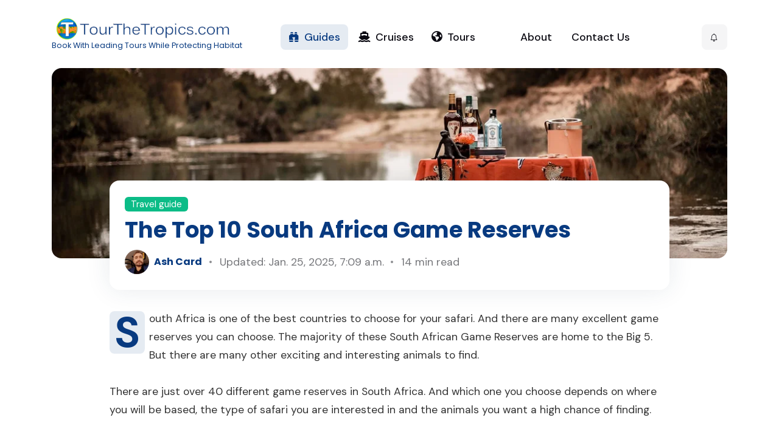

--- FILE ---
content_type: text/html; charset=utf-8
request_url: https://tourthetropics.com/guides/south-africa-game-reserves/
body_size: 20201
content:





<!DOCTYPE html>
<html lang="en" data-bs-theme="light">
<head>

	<title>The Top 10 South Africa Game Reserves</title>
	<meta charset="utf-8">
	<meta name="viewport" content="width=device-width, initial-scale=1, shrink-to-fit=no">
	<meta name="description" content="Choose from incredible South Africa Game Reserves for a fantastic safari. See the Big-5 &amp; More. Make the most of your experience. Book now." />
	<link rel="canonical" href="https://tourthetropics.com/guides/south-africa-game-reserves/" />
	<meta property="og:locale" content="en_US" />
	<meta property="og:type" content="article" />
	<meta property="og:title" content="%%title%% %%page%%" />
	<meta property="og:description" content="Choose from incredible South Africa Game Reserves for a fantastic safari. See the Big-5 &amp; More. Make the most of your experience. Book now." />
	<meta property="og:url" content="https://tourthetropics.com/guides/south-africa-game-reserves/" />
	<meta property="og:site_name" content="TourTheTropics.com" />
	<meta property="article:published_time" content="2023-10-26T00:24:44-04:00" />
	<meta property="article:modified_time" content="2025-01-25T07:09:50.460359-05:00" />
	
		<meta property="og:image" content="https://media.tourthetropics.com/CACHE/images/images/guides/featured_images/The_Top_10_South_Africa_Game_Reserves_20240723122920/8f48a3ddb9d166fbd03e4150f45b5403.webp" />
		<meta property="og:image:width" content="1600" />
		<meta property="og:image:height" content="900" />
		<meta property="og:image:type" content="image/webp" />
	

	<meta name="author" content="TourTheTropics.com" />
	<meta name="twitter:label1" content="Written by" />
	<meta name="twitter:data1" content="TourTheTropics.com" />
	<meta name="twitter:label2" content="Est. reading time" />
	<meta name="twitter:data2" content="14 minutes" />	
				
    <style>
        body{background-color:white;color:white}.preloader{background:white;position:fixed;z-index:1190;height:100%;width:100%;top:0;left:0;display:flex;align-items:center;justify-content:center}.preloader .preloader-item{position:absolute;top:50%;left:50%;text-align:center;transform:translate(-50%,-50%)}
    </style>

	<script type="application/ld+json">
		{"@context":"https://schema.org","@graph":[{"@type":"WebSite","@id":"https://tourthetropics.com/#website","url":"https://tourthetropics.com/","name":"TourTheTropics.com","description":"Book with the World's Leading Tour Operators","publisher":{"@id":"https://tourthetropics.com/#organization"},"potentialAction":[{"@type":"SearchAction","target":{"@type":"EntryPoint","urlTemplate":"https://tourthetropics.com/?s={search_term_string}"},"query-input":"required name=search_term_string"}],"inLanguage":"en-US"},{"@type":"Organization","@id":"https://tourthetropics.com/#organization","name":"TourTheTropics.com","url":"https://tourthetropics.com/","logo":{"@id":"https://tourthetropics.com/#/schema/logo/image/"}},{"@type":"ImageObject","inLanguage":"en-US","@id":"https://tourthetropics.com/#/schema/logo/image/","url":"https://tourthetropics.com/static/images/brand/tourthetropics-logo-dark.png","contentUrl":"https://tourthetropics.com/static/images/brand/tourthetropics-logo-dark.png","width":427,"height":50,"caption":"Welcome to TourTheTropics.com - Book With Leading Tours While Protecting Habitat"},{"@type":"Article","@id":"https://tourthetropics.com/guides/south-africa-game-reserves/#article","isPartOf":{"@id":"https://tourthetropics.com/guides/south-africa-game-reserves/"},"author":{"@type":"Organization","@id":"https://tourthetropics.com/#organization","name":"TourTheTropics.com","url":"https://tourthetropics.com/","logo":{"@id":"https://tourthetropics.com/#/schema/logo/image/"},"sameAs":["https://x.com/TourTheTropics","https://www.facebook.com/TourTheTropics","https://www.instagram.com/TourTheTropics"]},"headline":"The Top 10 South Africa Game Reserves","datePublished":"2023-10-26T04:24:44+0000","dateModified":"2025-01-25T12:09:50+0000","mainEntityOfPage":{"@id":"https://tourthetropics.com/guides/south-africa-game-reserves/"},"wordCount":2709,"publisher":{"@id":"https://tourthetropics.com/#organization"},"image":["https://media.tourthetropics.com/CACHE/images/images/guides/featured_images/The_Top_10_South_Africa_Game_Reserves_20240723122920/8f48a3ddb9d166fbd03e4150f45b5403.webp","https://media.tourthetropics.com/CACHE/images/images/guides/featured_images/The_Top_10_South_Africa_Game_Reserves_20240723122920/fd6926870c6460fb0488c5dc8fa68bf5.webp","https://media.tourthetropics.com/CACHE/images/images/guides/featured_images/The_Top_10_South_Africa_Game_Reserves_20240723122920/7e83cc8eff579d9fef431617172113ba.webp"],"thumbnailUrl":"https://media.tourthetropics.com/CACHE/images/images/guides/featured_images/The_Top_10_South_Africa_Game_Reserves_20240723122920/8f48a3ddb9d166fbd03e4150f45b5403.webp","keywords":["Adventure","Lodge","Luxury","Nature","National Park","Protected Area","Wildlife","Big Five","Birding","Safari","Game Drive","Bushwalk","Reserve","Kruger","South Africa","Sabi Sands","Photography","Hiking","Conservation","Africa","KwaZulu-Natal","MFulaWozi Game Reserve","Johannesburg","Sabi Sands Game Reserve"],"description":"Choose from incredible South Africa Game Reserves for a fantastic safari. See the Big-5 & More. Make the most of your experience. Book now.","articleSection":"Guides","inLanguage":"en-US"},{"@type":"WebPage","@id":"https://tourthetropics.com/guides/south-africa-game-reserves/","url":"https://tourthetropics.com/guides/south-africa-game-reserves/","name":"The Top 10 South Africa Game Reserves","isPartOf":{"@id":"https://tourthetropics.com/#website"},"primaryImageOfPage":{"@id":"https://tourthetropics.com/guides/south-africa-game-reserves/#primaryimage"},"thumbnailUrl":"https://media.tourthetropics.com/images/guides/featured_images/The_Top_10_South_Africa_Game_Reserves_20240723122920.webp","datePublished":"2023-10-26T04:24:44+0000","dateModified":"2025-01-25T12:09:50+0000","description":"Choose from incredible South Africa Game Reserves for a fantastic safari. See the Big-5 & More. Make the most of your experience. Book now.","breadcrumb":{"@id":"https://tourthetropics.com/guides/south-africa-game-reserves/#breadcrumb"},"inLanguage":"en-US","potentialAction":[{"@type":"ReadAction","target":["https://tourthetropics.com/guides/south-africa-game-reserves/"]}]},{"@type":"BreadcrumbList","@id":"https://tourthetropics.com/guides/south-africa-game-reserves/#breadcrumb","itemListElement":[{"@type":"ListItem","position":1,"name":"Home","item":"https://tourthetropics.com/"},{"@type":"ListItem","position":2,"name":"Guides","item":"https://tourthetropics.com/guides/"},{"@type":"ListItem","position":3,"name":"The Top 10 South Africa Game Reserves","item":"https://tourthetropics.com/guides/south-africa-game-reserves/"}]},{"@type":"ImageObject","inLanguage":"en-US","@id":"https://tourthetropics.com/guides/south-africa-game-reserves/#primaryimage","url":"https://media.tourthetropics.com/CACHE/images/images/guides/featured_images/The_Top_10_South_Africa_Game_Reserves_20240723122920/8f48a3ddb9d166fbd03e4150f45b5403.webp","contentUrl":"https://media.tourthetropics.com/CACHE/images/images/guides/featured_images/The_Top_10_South_Africa_Game_Reserves_20240723122920/8f48a3ddb9d166fbd03e4150f45b5403.webp","width":1600,"height":900,"caption":"The Top 10 South Africa Game Reserves"},{"@type":"ImageObject","inLanguage":"en-US","@id":"https://tourthetropics.com/guides/south-africa-game-reserves/#primaryimage","url":"https://media.tourthetropics.com/CACHE/images/images/guides/featured_images/The_Top_10_South_Africa_Game_Reserves_20240723122920/fd6926870c6460fb0488c5dc8fa68bf5.webp","contentUrl":"https://media.tourthetropics.com/CACHE/images/images/guides/featured_images/The_Top_10_South_Africa_Game_Reserves_20240723122920/fd6926870c6460fb0488c5dc8fa68bf5.webp","width":1200,"height":900,"caption":"The Top 10 South Africa Game Reserves"},{"@type":"ImageObject","inLanguage":"en-US","@id":"https://tourthetropics.com/guides/south-africa-game-reserves/#primaryimage","url":"https://media.tourthetropics.com/CACHE/images/images/guides/featured_images/The_Top_10_South_Africa_Game_Reserves_20240723122920/7e83cc8eff579d9fef431617172113ba.webp","contentUrl":"https://media.tourthetropics.com/CACHE/images/images/guides/featured_images/The_Top_10_South_Africa_Game_Reserves_20240723122920/7e83cc8eff579d9fef431617172113ba.webp","width":1000,"height":1000,"caption":"The Top 10 South Africa Game Reserves"}]}
	</script>

	<!-- Youtube -->
	<script src="https://www.youtube.com/iframe_api" type="7eecee768777428a25ba7f71-text/javascript"></script>
	
	<!-- Favicon -->
	<link rel="shortcut icon" href="/static/images/favicon.ico">

	<!-- Google Font -->
	<link rel="preconnect" href="https://fonts.gstatic.com" crossorigin>
	<script src="/cdn-cgi/scripts/7d0fa10a/cloudflare-static/rocket-loader.min.js" data-cf-settings="7eecee768777428a25ba7f71-|49"></script><link rel="stylesheet" href="https://fonts.googleapis.com/css2?family=DM+Sans:wght@400;500;700&family=Poppins:wght@400;500;700&display=swap" media="print" onload="this.media='all'">
	<noscript><link rel="stylesheet" href="https://fonts.googleapis.com/css2?family=DM+Sans:wght@400;500;700&family=Poppins:wght@400;500;700&display=swap"></noscript>

	<!-- Plugins CSS -->
	<link rel="stylesheet" href="/static/CACHE/css/output.9993caa151b0.css" type="text/css">
	
   
	<!-- Google Tag Manager -->
	<script async type="7eecee768777428a25ba7f71-text/javascript">(function(w,d,s,l,i){w[l]=w[l]||[];w[l].push({'gtm.start':
	new Date().getTime(),event:'gtm.js'});var f=d.getElementsByTagName(s)[0],
	j=d.createElement(s),dl=l!='dataLayer'?'&l='+l:'';j.async=true;j.src=
	'https://www.googletagmanager.com/gtm.js?id='+i+dl;f.parentNode.insertBefore(j,f);
	})(window,document,'script','dataLayer','GTM-PZQBND');</script>
	<!-- End Google Tag Manager -->

    <!-- prevent Firefox FOUC -->
 	<script type="7eecee768777428a25ba7f71-text/javascript">0</script>
</head>

<body>

<!-- Google Tag Manager (noscript) -->
<noscript><iframe src="https://www.googletagmanager.com/ns.html?id=GTM-PZQBND"
height="0" width="0" style="display:none;visibility:hidden"></iframe></noscript>
<!-- End Google Tag Manager (noscript) -->

<!-- Header START -->
<header class="navbar-light header-sticky">
	<nav class="navbar navbar-expand-xl">
		<!-- Logo Nav START -->
		<div class="container">
			

<div class="navbar-brand">
    <a href="/" class="d-flex flex-column align-items-center">
        <img class="light-mode-item navbar-brand-item" 
             src="/static/images/brand/tourthetropics-logo-dark.png" 
             alt="logo"
             width="427"
             height="50">
        <img class="dark-mode-item navbar-brand-item" 
             src="/static/images/brand/tourthetropics-logo-w.png" 
             alt="logo"
             width="427"
             height="50">
        <h5 class="brand_desc smaller">Book With Leading Tours While Protecting Habitat</h5>
    </a>
</div> 
        <!-- Logo END -->

			<!-- Responsive navbar toggler -->
			<button class="navbar-toggler ms-auto ms-sm-0 p-0 p-sm-2" type="button" data-bs-toggle="collapse" data-bs-target="#navbarCollapse" aria-controls="navbarCollapse" aria-expanded="false" aria-label="Toggle navigation">
				<span class="navbar-toggler-animation">
					<span></span>
					<span></span>
					<span></span>
				</span>
        <span class="d-none d-sm-inline-block small">Menu</span>
			</button>

			<!-- Responsive category toggler -->
			<button class="navbar-toggler me-auto mx-3 me-md-0 p-0 p-sm-2" type="button" data-bs-toggle="collapse" data-bs-target="#navbarCategoryCollapse" aria-controls="navbarCategoryCollapse" aria-expanded="false" aria-label="Toggle navigation">
				<i class="bi bi-grid-3x3-gap-fill fa-fw"></i><span class="d-none d-sm-inline-block small">Category</span>
			</button>

			<!-- Nav category menu START -->
			<div class="navbar-collapse collapse" id="navbarCategoryCollapse">
				<ul class="navbar-nav navbar-nav-scroll nav-pills-primary-soft text-center ms-auto me-auto p-2 p-xl-0">
					<!-- Nav item Guides -->
					<li class="nav-item">
						<a class="nav-link active" href="/guides/">
							<i class="bi bi-binoculars-fill me-2"></i>Guides
						</a>
					</li>
					<!-- Nav item Cruises -->
					<li class="nav-item">
						<a class="nav-link " href="/cruises/">
							<i class="fa-solid fa-ship me-2"></i>Cruises
						</a>
					</li>					<!-- Nav item Tour -->
					<li class="nav-item">
						<a class="nav-link " href="/tours/">
							<i class="fa-solid fa-globe-americas me-2"></i>Tours
						</a>
					</li>				
				</ul>
			</div>
			<!-- Nav category menu END -->

			<!-- Main navbar START -->
			<div class="navbar-collapse collapse" id="navbarCollapse">
				<ul class="navbar-nav navbar-nav-scroll me-auto">
					<!-- Nav item Listing -->
					<li class="nav-item dropdown">
						<a class="nav-link " href="/about/">About</a>
					</li>
					<!-- Nav item Pages -->
					<li class="nav-item dropdown">
						<a class="nav-link " href="/get-in-touch/">Contact Us</a>
					</li>
				</ul>
			</div>
			<!-- Main navbar END -->

			<!-- Header right side START -->
			
			<!-- Dark mode options END -->

			<!-- Profile and Notification START -->
			<ul class="nav flex-row align-items-center list-unstyled ms-xl-auto me-auto notification-bell">
				<!-- Notification dropdown START -->
				<li class="nav-item dropdown ms-0 ms-md-3">
					<!-- Notification button -->
					<a class="nav-notification btn btn-light p-0 mb-0" href="#" role="button" data-bs-toggle="dropdown" aria-expanded="false" data-bs-auto-close="outside">
						<i class="bi bi-bell fa-fw"></i>
					</a>
					<!-- Notification dote -->
					<span class="notif-badge animation-blink" id="notificationBadge"></span>

					<!-- Notification dropdown menu START -->
					<div class="dropdown-menu dropdown-animation dropdown-menu-end dropdown-menu-size-md shadow-lg p-0">
						<div class="card bg-transparent">
							<!-- Card header -->
							<div class="card-header bg-transparent d-flex justify-content-between align-items-center border-bottom">
								<h6 class="m-0">Notifications </h6>

							</div>

							<!-- Card body START -->
							<div class="card-body p-0">
								<ul class="list-group list-group-flush list-unstyled p-2">
									
									<li>
										
											<a href="/news/119/" class="list-group-item list-group-item-action rounded notif-unread border-0 mb-1 p-3">
										
											<h6 class="mb-2">54 Acres Protected. Thank You For Helping Protect Habitat.</h6>
											
												<img src="https://media.tourthetropics.com/CACHE/images/images/news_images/WLT_Cert_Jan-Jun-24_4MvdhPH/fed8e0b79c800b45b1482b1106ad015d.webp" alt="54 Acres Protected. Thank You For Helping Protect Habitat. Featured Image" class="img-fluid my-2" style="max-width: 100%; height: auto;">
											
											
												<p class="mb-0 small">Your tour bookings with TourTheTropics.com have helped protect threatened habitat and wildlife with the World …</p>
											
											<span class="small">Oct. 19, 2024, 5:14 a.m.</span>
										</a>
									</li>
									
									<li>
										
											<a href="/tours/darwin-orellana-discovery-tour/" class="list-group-item list-group-item-action rounded notif-unread border-0 mb-1 p-3">
										
											<h6 class="mb-2">New tour added: The Darwin &amp; Orellana Discovery</h6>
											
											
												<p class="mb-0 small">After your transfers from Quito to Scalesia Lodge on Isabela Island, you can enjoy many …</p>
											
											<span class="small">Sept. 6, 2024, 11:29 a.m.</span>
										</a>
									</li>
									
									<li>
										
											<a href="/guides/best-luxury-galapagos-cruises/" class="list-group-item list-group-item-action rounded notif-unread border-0 mb-1 p-3">
										
											<h6 class="mb-2">New travel guide: The 4 Best Luxury Galapagos Cruises</h6>
											
											
												<p class="mb-0 small">Since discovery by a shipwrecked bishop in 1535, the Galapagos are now world famous as …</p>
											
											<span class="small">July 23, 2024, 8:34 a.m.</span>
										</a>
									</li>
									
									<!-- Notification item -->
								</ul>
							</div>
							<!-- Card body END -->

							<!-- Card footer -->
							<div class="card-footer bg-transparent text-center border-top">
								<a href="/news/" class="btn btn-sm btn-link mb-0 p-0">See all incoming activity</a>
							</div>
						</div>
					</div>
					<!-- Notification dropdown menu END -->
				</li>
				<!-- Notification dropdown END -->
			</ul>
			<!-- Profile and Notification START -->
		</div>
	</nav>
	<!-- Logo Nav END -->
</header>
<!-- Header END -->

<!-- **************** MAIN CONTENT START **************** -->
<main>

<!-- =======================
Main banner START -->
<section class="py-0">
	<div class="container">
		<!-- Title -->
		<div class="row g-4">
			<!-- Image -->
			<div class="col-12">
				<img src="https://media.tourthetropics.com/CACHE/images/images/guides/featured_images/The_Top_10_South_Africa_Game_Reserves_20240723122920/3d088584daf283ca64075eeec08678b8.webp" 
					srcset="https://media.tourthetropics.com/CACHE/images/images/guides/featured_images/The_Top_10_South_Africa_Game_Reserves_20240723122920/c01e2c1709be80dbb40f7dc79bb703f7.webp 338w, 
							https://media.tourthetropics.com/CACHE/images/images/guides/featured_images/The_Top_10_South_Africa_Game_Reserves_20240723122920/e8383c22b7592b78cadae9d11763b8c2.webp 746w, 
							https://media.tourthetropics.com/CACHE/images/images/guides/featured_images/The_Top_10_South_Africa_Game_Reserves_20240723122920/3d088584daf283ca64075eeec08678b8.webp 1140w"
					sizes="(max-width: 338px) 100vw, 
							(max-width: 746px) 100vw, 
							1140px"
					width="1140"
					height="321"
					class="rounded-3 w-100" 
					alt="The Top 10 South Africa Game Reserves image"
					loading="eager">
			</div>
			<!-- Title and content -->
			<div class="col-11 col-lg-10 mx-auto position-relative mt-n5 mt-sm-n7 mt-md-n8">
				<div class="bg-mode shadow rounded-3 p-4">
					<!-- Badge -->
					<div class="badge text-bg-success mb-2">Travel guide</div>
					<!-- Title -->
					<h1 class="fs-3">The Top 10 South Africa Game Reserves</h1>
					
					<!-- List -->
					<ul class="nav nav-divider align-items-center intro-details">
						<li class="nav-item">
							<div class="nav-link">
								<div class="d-flex align-items-center">
									<!-- Avatar -->
									<div class="avatar avatar-sm">
										<img class="avatar-img rounded-circle" 
											src="https://media.tourthetropics.com/CACHE/images/images/authors/avatars/profile_photo/1c9df25ff505dae3f78cdd252042fb5e.webp" 
											srcset="https://media.tourthetropics.com/CACHE/images/images/authors/avatars/profile_photo/a6904faedc5caf59eda74677cf87a330.webp 100w, https://media.tourthetropics.com/CACHE/images/images/authors/avatars/profile_photo/1c9df25ff505dae3f78cdd252042fb5e.webp 200w"
											sizes="(max-width: 600px) 40px, 40px"
											width="40"
											height="40"
											alt="'s avatar">
									</div>
									<!-- Info -->
									<div class="ms-2">
										<h6 class="mb-0"><a href="#">Ash Card</a></h6>
									</div>
								</div>
							</div>
						</li>
						<li class="nav-item">Updated: Jan. 25, 2025, 7:09 a.m.</li>
						<li class="nav-item">14 min read</li>
					</ul>
				</div>
			</div>
		</div>
	</div>
</section>
<!-- =======================
Main banner END -->

<!-- =======================
Blog content START -->
<section>
	<div id='content' class="container content">
		<div class="row">
			<div class="col-lg-10 mx-auto main-content">
				<p>South Africa is one of the best countries to choose for your safari. And there are many excellent game reserves you can choose. The majority of these South African Game Reserves are home to the Big 5. But there are many other exciting and interesting animals to find. <br/><br/>There are just over 40 different game reserves in South Africa. And which one you choose depends on where you will be based, the type of safari you are interested in and the animals you want a high chance of finding. <br/><br/>To help in your search, we have created a guide of the top 10 Game Reserve in South Africa. <br/><br/>So let's get started.<br/><br/></p>
<ol class="top-ten">
<li>
<h2>The Sabi Sand Game Reserve</h2>
If you have been researching game reserves to visit, the Sabi Sand Game Reserve will be familiar. This ranks as one of the top game reserves in South Africa and one of the continent’s best safari experiences. The 65,000-hectare Sabi Sands shares an unfenced boundary with the famous Kruger National Park. However, it is exclusively accessible to guests of the few Sabi Sands safari lodges. The reserve is a haven for wildlife enthusiasts seeking an unparalleled experience. <br/><br/>The higher amount of water throughout the year means it's the favorite region for many animals, increasing the density of iconic and popular safari animals. Wildlife you can see in the Sabi Sands includes all the Big 5 of elephants, Cape buffalo, lions, leopards, and rhinos among many others. Differing from Kruger, guests are taken off road to enjoy fantastic wildlife spectacles making the most of iconic opportunities. And because of sensitive viewing practices and the high protection, this is one of the best reserves to find otherwise elusive leopards. To make the most of the Sabi Sands, you can choose from the following safari lodges.<br/>


<div class="tour-advert my-4">
    <!-- Card item START -->
    <div class="card shadow p-2">
        <div class="row g-0">
            <!-- Card img -->
            <div class="col-md-5 position-relative">
                
                <!-- Slider START -->
                <div class="tiny-slider arrow-round arrow-xs arrow-dark overflow-hidden rounded-2">
                    <div class="tiny-slider-inner" data-autoplay="false" data-arrow="true" data-dots="false" data-items="1">
                        
                        <div class="item">
                            <picture>
                                <!-- WebP Format for Modern Browsers -->
                                <source srcset="https://media.tourthetropics.com/CACHE/images/images/tours/south-africa/dulini/dulini-moya-lodge/dulini-moya-lodge_20240710194114/a4570b3e1a339a11da55bd0dd1043a29.webp 400w, https://media.tourthetropics.com/CACHE/images/images/tours/south-africa/dulini/dulini-moya-lodge/dulini-moya-lodge_20240710194114/af7d0f26683b68c6d8b84ac0dbdb2948.webp 700w" type="image/webp">
                                <img 
                                    src="https://media.tourthetropics.com/CACHE/images/images/tours/south-africa/dulini/dulini-moya-lodge/dulini-moya-lodge_20240710194114/af7d0f26683b68c6d8b84ac0dbdb2948.webp" 
                                    srcset="https://media.tourthetropics.com/CACHE/images/images/tours/south-africa/dulini/dulini-moya-lodge/dulini-moya-lodge_20240710194114/a4570b3e1a339a11da55bd0dd1043a29.webp 400w, https://media.tourthetropics.com/CACHE/images/images/tours/south-africa/dulini/dulini-moya-lodge/dulini-moya-lodge_20240710194114/af7d0f26683b68c6d8b84ac0dbdb2948.webp 700w"
                                    sizes="(max-width: 600px) 400px, 700px"
                                    alt="The Dulini Moya Lodge Advert Image 1" 
                                    class="tour-advert-img"
                                    width="380"
                                    height="215"
                                >
                            </picture>
                        </div>
                        
                        <div class="item">
                            <picture>
                                <!-- WebP Format for Modern Browsers -->
                                <source srcset="https://media.tourthetropics.com/CACHE/images/images/tours/south-africa/dulini/dulini-moya-lodge/dulini-moya-lodge_20240710193911/f44af1601d8d4cdc61e945afba338284.webp 400w, https://media.tourthetropics.com/CACHE/images/images/tours/south-africa/dulini/dulini-moya-lodge/dulini-moya-lodge_20240710193911/1bbf94d25b43dc8b18d9ad8407bbc31e.webp 700w" type="image/webp">
                                <img 
                                    src="https://media.tourthetropics.com/CACHE/images/images/tours/south-africa/dulini/dulini-moya-lodge/dulini-moya-lodge_20240710193911/1bbf94d25b43dc8b18d9ad8407bbc31e.webp" 
                                    srcset="https://media.tourthetropics.com/CACHE/images/images/tours/south-africa/dulini/dulini-moya-lodge/dulini-moya-lodge_20240710193911/f44af1601d8d4cdc61e945afba338284.webp 400w, https://media.tourthetropics.com/CACHE/images/images/tours/south-africa/dulini/dulini-moya-lodge/dulini-moya-lodge_20240710193911/1bbf94d25b43dc8b18d9ad8407bbc31e.webp 700w"
                                    sizes="(max-width: 600px) 400px, 700px"
                                    alt="The Dulini Moya Lodge Advert Image 2" 
                                    class="tour-advert-img"
                                    width="380"
                                    height="215"
                                >
                            </picture>
                        </div>
                        
                        <div class="item">
                            <picture>
                                <!-- WebP Format for Modern Browsers -->
                                <source srcset="https://media.tourthetropics.com/CACHE/images/images/tours/south-africa/dulini/dulini-moya-lodge/dulini-moya-lodge_20240710194813/5f6235ec8871c5b909bd401c56cd172f.webp 400w, https://media.tourthetropics.com/CACHE/images/images/tours/south-africa/dulini/dulini-moya-lodge/dulini-moya-lodge_20240710194813/6c3f753f66275d823c5cd918ba6f686d.webp 700w" type="image/webp">
                                <img 
                                    src="https://media.tourthetropics.com/CACHE/images/images/tours/south-africa/dulini/dulini-moya-lodge/dulini-moya-lodge_20240710194813/6c3f753f66275d823c5cd918ba6f686d.webp" 
                                    srcset="https://media.tourthetropics.com/CACHE/images/images/tours/south-africa/dulini/dulini-moya-lodge/dulini-moya-lodge_20240710194813/5f6235ec8871c5b909bd401c56cd172f.webp 400w, https://media.tourthetropics.com/CACHE/images/images/tours/south-africa/dulini/dulini-moya-lodge/dulini-moya-lodge_20240710194813/6c3f753f66275d823c5cd918ba6f686d.webp 700w"
                                    sizes="(max-width: 600px) 400px, 700px"
                                    alt="The Dulini Moya Lodge Advert Image 3" 
                                    class="tour-advert-img"
                                    width="380"
                                    height="215"
                                >
                            </picture>
                        </div>
                        
                        <div class="item">
                            <picture>
                                <!-- WebP Format for Modern Browsers -->
                                <source srcset="https://media.tourthetropics.com/CACHE/images/images/tours/south-africa/dulini/dulini-moya-lodge/dulini-moya-lodge_20240710193914_MZtssbG/ab8faae88f51d08463dafb77203b19f2.webp 400w, https://media.tourthetropics.com/CACHE/images/images/tours/south-africa/dulini/dulini-moya-lodge/dulini-moya-lodge_20240710193914_MZtssbG/91522d484a1c34c1421d4cb60ce55a58.webp 700w" type="image/webp">
                                <img 
                                    src="https://media.tourthetropics.com/CACHE/images/images/tours/south-africa/dulini/dulini-moya-lodge/dulini-moya-lodge_20240710193914_MZtssbG/91522d484a1c34c1421d4cb60ce55a58.webp" 
                                    srcset="https://media.tourthetropics.com/CACHE/images/images/tours/south-africa/dulini/dulini-moya-lodge/dulini-moya-lodge_20240710193914_MZtssbG/ab8faae88f51d08463dafb77203b19f2.webp 400w, https://media.tourthetropics.com/CACHE/images/images/tours/south-africa/dulini/dulini-moya-lodge/dulini-moya-lodge_20240710193914_MZtssbG/91522d484a1c34c1421d4cb60ce55a58.webp 700w"
                                    sizes="(max-width: 600px) 400px, 700px"
                                    alt="The Dulini Moya Lodge Advert Image 4" 
                                    class="tour-advert-img"
                                    width="380"
                                    height="215"
                                >
                            </picture>
                        </div>
                        
                        <div class="item">
                            <picture>
                                <!-- WebP Format for Modern Browsers -->
                                <source srcset="https://media.tourthetropics.com/CACHE/images/images/tours/south-africa/dulini/dulini-moya-lodge/dulini-moya-lodge_20240710194813_igAerea/fa2f266fdd471adcecf2cd5a376f9b56.webp 400w, https://media.tourthetropics.com/CACHE/images/images/tours/south-africa/dulini/dulini-moya-lodge/dulini-moya-lodge_20240710194813_igAerea/db4968395b87252727d3345224c71024.webp 700w" type="image/webp">
                                <img 
                                    src="https://media.tourthetropics.com/CACHE/images/images/tours/south-africa/dulini/dulini-moya-lodge/dulini-moya-lodge_20240710194813_igAerea/db4968395b87252727d3345224c71024.webp" 
                                    srcset="https://media.tourthetropics.com/CACHE/images/images/tours/south-africa/dulini/dulini-moya-lodge/dulini-moya-lodge_20240710194813_igAerea/fa2f266fdd471adcecf2cd5a376f9b56.webp 400w, https://media.tourthetropics.com/CACHE/images/images/tours/south-africa/dulini/dulini-moya-lodge/dulini-moya-lodge_20240710194813_igAerea/db4968395b87252727d3345224c71024.webp 700w"
                                    sizes="(max-width: 600px) 400px, 700px"
                                    alt="The Dulini Moya Lodge Advert Image 5" 
                                    class="tour-advert-img"
                                    width="380"
                                    height="215"
                                >
                            </picture>
                        </div>
                        
                    </div>
                    <!-- Card overlay bottom -->
                    <div class="position-absolute bottom-5 w-100 m-2 z-index-1">
                        <span class="badge text-bg-white fs-6">3, 4 days+</span>
                    </div>
                </div>
                <!-- Slider END -->
            </div>
            <!-- Card body -->
            <div class="col-md-7">
                <div class="card-body py-md-2 d-flex flex-column h-100 position-relative">

                    <!-- Rating and buttons -->
                    <div class="share-buttons end-3 position-absolute d-flex justify-content-between align-items-center">
                        

                        <ul class="list-inline mb-0 z-index-2">
                            <!-- Heart icon -->
                            
                            <!-- Share icon -->
                            <li class="list-inline-item dropdown">
                                <!-- Share button -->
                                <a href="#" class="btn btn-sm btn-round btn-light" role="button" id="dropdownShare" data-bs-toggle="dropdown" aria-expanded="false">
                                    <i class="fa-solid fa-fw fa-share-alt"></i>
                                </a>
                                <!-- dropdown button -->
                                <ul class="dropdown-menu dropdown-menu-end min-w-auto shadow rounded" aria-labelledby="dropdownShare">
                                    <li>
                                        <a class="dropdown-item" href="https://twitter.com/intent/tweet?text=Check%20out%20this%20tour!&url=https%3A//tourthetropics.com/tours/dulini-moya-lodge/" target="_blank">
                                            <i class="fab fa-twitter-square me-2"></i>Twitter
                                        </a>
                                    </li>
                                    <li>
                                        <a class="dropdown-item" href="https://www.facebook.com/sharer/sharer.php?u=https%3A//tourthetropics.com/tours/dulini-moya-lodge/" target="_blank">
                                            <i class="fab fa-facebook-square me-2"></i>Facebook
                                        </a>
                                    </li>
                                    <li>
                                        <a class="dropdown-item" href="https://www.linkedin.com/shareArticle?mini=true&url=https%3A//tourthetropics.com/tours/dulini-moya-lodge/" target="_blank">
                                            <i class="fab fa-linkedin me-2"></i>LinkedIn
                                        </a>
                                    </li>
                                    <li>
                                        <a class="dropdown-item copy-link-button" data-url="https://tourthetropics.com/tours/dulini-moya-lodge/" href="#">
                                            <i class="fa-solid fa-copy me-2"></i>Copy link
                                        </a>
                                    </li>
                                </ul>

                            </li>
                        </ul>
                    </div>

                    <!-- Title -->
                    <h5 class="card-title mb-1"><a href="/tours/dulini-moya-lodge/">The Dulini Moya Lodge</a></h5>
                    <small><i class="bi bi-geo-alt me-2">Johannesburg, South Africa</i></small>
                    <!-- Description -->
                    <div class="mb-0 lh-base tour-bub-text"><p>

Positioned in the world renowned Sabi Sand Nature Reserve, the Dulini Moya Lodge offers you the romance and sense of wonder of a traditional Afric...</p></div>


                    <!-- List -->
                    <ul class="list-inline list-group-borderless small mt-0 mb-1">
                        <li class="list-inline-item text-success p-0">
                            <i class="bi list-inline-item bi-patch-check-fill me-2"></i>Game Drives, Walking Safaris
                        </li>
                    </ul>
                    
                    <!-- Price and Button -->
                    <div class="d-sm-flex justify-content-sm-between align-items-center mt-3 mt-md-auto">
                        <!-- Button -->
                        <div class="d-flex align-items-center">
                            
                                <h5 class="fw-bold mb-0 me-1"><span class="small">From</span> $ 3,537</h5>
                            
                            <span class="mb-0 me-2">/ person</span>
                        </div>
                        <!-- Price -->
                        <div class="booking-button mt-3 mt-sm-0">
                            <a href="/tours/dulini-moya-lodge/" 
                               class="btn btn-sm btn-primary mb-0 w-100"
                               data-gtm-action="Book now"
                               data-gtm-label="The Dulini Moya Lodge">Book now</a>    
                        </div>                  
                    </div>
                </div>
            </div>
            
            <!-- Inclusions & More Info button -->
            <div class="tour-includes-container card-footer d-sm-flex justify-content-sm-between align-items-center mt-0 py-0">
                <div class="tour-includes d-flex align-items-center me-2">
                    <p class="mb-2 mt-2 lh-base small"><strong>Includes:</strong> accommodation, two game drives per day, all meals, teas and coffees, drinks (house wines, local brand spirits, beers and soft drinks), minibar, refreshments on game drive, bush walks, wi-fi, laundry service, transfers to and from the lodge airstrip</p>
                </div>    
                <!-- More Info -->
                <div class="more-info mt-3 mt-sm-0 mb-2">
                    <a href="/tours/dulini-moya-lodge/" 
                       class="btn btn-sm btn-white mb-0 w-100"
                       data-gtm-action="More Info"
                       data-gtm-label="The Dulini Moya Lodge">More Info</a>    
                </div>    
            </div>
            

            
            <!-- Review Section END -->
         </div>
    </div>
    <!-- Card item END -->
</div>




<div class="tour-advert my-4">
    <!-- Card item START -->
    <div class="card shadow p-2">
        <div class="row g-0">
            <!-- Card img -->
            <div class="col-md-5 position-relative">
                
                <!-- Slider START -->
                <div class="tiny-slider arrow-round arrow-xs arrow-dark overflow-hidden rounded-2">
                    <div class="tiny-slider-inner" data-autoplay="false" data-arrow="true" data-dots="false" data-items="1">
                        
                        <div class="item">
                            <picture>
                                <!-- WebP Format for Modern Browsers -->
                                <source srcset="https://media.tourthetropics.com/CACHE/images/images/tours/south-africa/dulini/dulini-river-lodge/dulini-river-lodge_20240710172822/59375f7cacc61a95d54a1542488392bd.webp 400w, https://media.tourthetropics.com/CACHE/images/images/tours/south-africa/dulini/dulini-river-lodge/dulini-river-lodge_20240710172822/d293b309ace875e852fd2fb84adc9e9a.webp 700w" type="image/webp">
                                <img 
                                    src="https://media.tourthetropics.com/CACHE/images/images/tours/south-africa/dulini/dulini-river-lodge/dulini-river-lodge_20240710172822/d293b309ace875e852fd2fb84adc9e9a.webp" 
                                    srcset="https://media.tourthetropics.com/CACHE/images/images/tours/south-africa/dulini/dulini-river-lodge/dulini-river-lodge_20240710172822/59375f7cacc61a95d54a1542488392bd.webp 400w, https://media.tourthetropics.com/CACHE/images/images/tours/south-africa/dulini/dulini-river-lodge/dulini-river-lodge_20240710172822/d293b309ace875e852fd2fb84adc9e9a.webp 700w"
                                    sizes="(max-width: 600px) 400px, 700px"
                                    alt="The Dulini River Lodge Advert Image 1" 
                                    class="tour-advert-img"
                                    width="380"
                                    height="215"
                                >
                            </picture>
                        </div>
                        
                        <div class="item">
                            <picture>
                                <!-- WebP Format for Modern Browsers -->
                                <source srcset="https://media.tourthetropics.com/CACHE/images/images/tours/south-africa/dulini/dulini-river-lodge/dulini-river-lodge_20240710172821_SYl36Bh/0c73f2ce5437eb73457238e471c91895.webp 400w, https://media.tourthetropics.com/CACHE/images/images/tours/south-africa/dulini/dulini-river-lodge/dulini-river-lodge_20240710172821_SYl36Bh/e9df43ead259c39d13b9c88f79d1589b.webp 700w" type="image/webp">
                                <img 
                                    src="https://media.tourthetropics.com/CACHE/images/images/tours/south-africa/dulini/dulini-river-lodge/dulini-river-lodge_20240710172821_SYl36Bh/e9df43ead259c39d13b9c88f79d1589b.webp" 
                                    srcset="https://media.tourthetropics.com/CACHE/images/images/tours/south-africa/dulini/dulini-river-lodge/dulini-river-lodge_20240710172821_SYl36Bh/0c73f2ce5437eb73457238e471c91895.webp 400w, https://media.tourthetropics.com/CACHE/images/images/tours/south-africa/dulini/dulini-river-lodge/dulini-river-lodge_20240710172821_SYl36Bh/e9df43ead259c39d13b9c88f79d1589b.webp 700w"
                                    sizes="(max-width: 600px) 400px, 700px"
                                    alt="The Dulini River Lodge Advert Image 2" 
                                    class="tour-advert-img"
                                    width="380"
                                    height="215"
                                >
                            </picture>
                        </div>
                        
                        <div class="item">
                            <picture>
                                <!-- WebP Format for Modern Browsers -->
                                <source srcset="https://media.tourthetropics.com/CACHE/images/images/tours/south-africa/dulini/dulini-river-lodge/dulini-river-lodge_20240710172822_OycOZJ6/faf1ef6e56475ad7239c852c0e91b691.webp 400w, https://media.tourthetropics.com/CACHE/images/images/tours/south-africa/dulini/dulini-river-lodge/dulini-river-lodge_20240710172822_OycOZJ6/cd1f9495f55d0547adbc2f08fcb4b9e5.webp 700w" type="image/webp">
                                <img 
                                    src="https://media.tourthetropics.com/CACHE/images/images/tours/south-africa/dulini/dulini-river-lodge/dulini-river-lodge_20240710172822_OycOZJ6/cd1f9495f55d0547adbc2f08fcb4b9e5.webp" 
                                    srcset="https://media.tourthetropics.com/CACHE/images/images/tours/south-africa/dulini/dulini-river-lodge/dulini-river-lodge_20240710172822_OycOZJ6/faf1ef6e56475ad7239c852c0e91b691.webp 400w, https://media.tourthetropics.com/CACHE/images/images/tours/south-africa/dulini/dulini-river-lodge/dulini-river-lodge_20240710172822_OycOZJ6/cd1f9495f55d0547adbc2f08fcb4b9e5.webp 700w"
                                    sizes="(max-width: 600px) 400px, 700px"
                                    alt="The Dulini River Lodge Advert Image 3" 
                                    class="tour-advert-img"
                                    width="380"
                                    height="215"
                                >
                            </picture>
                        </div>
                        
                        <div class="item">
                            <picture>
                                <!-- WebP Format for Modern Browsers -->
                                <source srcset="https://media.tourthetropics.com/CACHE/images/images/tours/south-africa/dulini/dulini-river-lodge/dulini-river-lodge_20240710173004/2266b6d62f2d768662cd1c3e3d84904e.webp 400w, https://media.tourthetropics.com/CACHE/images/images/tours/south-africa/dulini/dulini-river-lodge/dulini-river-lodge_20240710173004/60543fa29e079c6a9dec74856abfe6bf.webp 700w" type="image/webp">
                                <img 
                                    src="https://media.tourthetropics.com/CACHE/images/images/tours/south-africa/dulini/dulini-river-lodge/dulini-river-lodge_20240710173004/60543fa29e079c6a9dec74856abfe6bf.webp" 
                                    srcset="https://media.tourthetropics.com/CACHE/images/images/tours/south-africa/dulini/dulini-river-lodge/dulini-river-lodge_20240710173004/2266b6d62f2d768662cd1c3e3d84904e.webp 400w, https://media.tourthetropics.com/CACHE/images/images/tours/south-africa/dulini/dulini-river-lodge/dulini-river-lodge_20240710173004/60543fa29e079c6a9dec74856abfe6bf.webp 700w"
                                    sizes="(max-width: 600px) 400px, 700px"
                                    alt="The Dulini River Lodge Advert Image 4" 
                                    class="tour-advert-img"
                                    width="380"
                                    height="215"
                                >
                            </picture>
                        </div>
                        
                        <div class="item">
                            <picture>
                                <!-- WebP Format for Modern Browsers -->
                                <source srcset="https://media.tourthetropics.com/CACHE/images/images/tours/south-africa/dulini/dulini-river-lodge/dulini-river-lodge_20240710172820_pXbjB9e/309d2c2a71bf1a9860bc6f9f9fd21e81.webp 400w, https://media.tourthetropics.com/CACHE/images/images/tours/south-africa/dulini/dulini-river-lodge/dulini-river-lodge_20240710172820_pXbjB9e/6b44b4e0718a0e2cb59a63a207fc48e1.webp 700w" type="image/webp">
                                <img 
                                    src="https://media.tourthetropics.com/CACHE/images/images/tours/south-africa/dulini/dulini-river-lodge/dulini-river-lodge_20240710172820_pXbjB9e/6b44b4e0718a0e2cb59a63a207fc48e1.webp" 
                                    srcset="https://media.tourthetropics.com/CACHE/images/images/tours/south-africa/dulini/dulini-river-lodge/dulini-river-lodge_20240710172820_pXbjB9e/309d2c2a71bf1a9860bc6f9f9fd21e81.webp 400w, https://media.tourthetropics.com/CACHE/images/images/tours/south-africa/dulini/dulini-river-lodge/dulini-river-lodge_20240710172820_pXbjB9e/6b44b4e0718a0e2cb59a63a207fc48e1.webp 700w"
                                    sizes="(max-width: 600px) 400px, 700px"
                                    alt="The Dulini River Lodge Advert Image 5" 
                                    class="tour-advert-img"
                                    width="380"
                                    height="215"
                                >
                            </picture>
                        </div>
                        
                    </div>
                    <!-- Card overlay bottom -->
                    <div class="position-absolute bottom-5 w-100 m-2 z-index-1">
                        <span class="badge text-bg-white fs-6">3, 4 days+</span>
                    </div>
                </div>
                <!-- Slider END -->
            </div>
            <!-- Card body -->
            <div class="col-md-7">
                <div class="card-body py-md-2 d-flex flex-column h-100 position-relative">

                    <!-- Rating and buttons -->
                    <div class="share-buttons end-3 position-absolute d-flex justify-content-between align-items-center">
                        

                        <ul class="list-inline mb-0 z-index-2">
                            <!-- Heart icon -->
                            
                            <!-- Share icon -->
                            <li class="list-inline-item dropdown">
                                <!-- Share button -->
                                <a href="#" class="btn btn-sm btn-round btn-light" role="button" id="dropdownShare" data-bs-toggle="dropdown" aria-expanded="false">
                                    <i class="fa-solid fa-fw fa-share-alt"></i>
                                </a>
                                <!-- dropdown button -->
                                <ul class="dropdown-menu dropdown-menu-end min-w-auto shadow rounded" aria-labelledby="dropdownShare">
                                    <li>
                                        <a class="dropdown-item" href="https://twitter.com/intent/tweet?text=Check%20out%20this%20tour!&url=https%3A//tourthetropics.com/tours/dulini-river-lodge/" target="_blank">
                                            <i class="fab fa-twitter-square me-2"></i>Twitter
                                        </a>
                                    </li>
                                    <li>
                                        <a class="dropdown-item" href="https://www.facebook.com/sharer/sharer.php?u=https%3A//tourthetropics.com/tours/dulini-river-lodge/" target="_blank">
                                            <i class="fab fa-facebook-square me-2"></i>Facebook
                                        </a>
                                    </li>
                                    <li>
                                        <a class="dropdown-item" href="https://www.linkedin.com/shareArticle?mini=true&url=https%3A//tourthetropics.com/tours/dulini-river-lodge/" target="_blank">
                                            <i class="fab fa-linkedin me-2"></i>LinkedIn
                                        </a>
                                    </li>
                                    <li>
                                        <a class="dropdown-item copy-link-button" data-url="https://tourthetropics.com/tours/dulini-river-lodge/" href="#">
                                            <i class="fa-solid fa-copy me-2"></i>Copy link
                                        </a>
                                    </li>
                                </ul>

                            </li>
                        </ul>
                    </div>

                    <!-- Title -->
                    <h5 class="card-title mb-1"><a href="/tours/dulini-river-lodge/">The Dulini River Lodge</a></h5>
                    <small><i class="bi bi-geo-alt me-2">Johannesburg, South Africa</i></small>
                    <!-- Description -->
                    <div class="mb-0 lh-base tour-bub-text"><p>

Experience luxury in the heart of South Africa’s most wildlife-rich region with a safari from Dulini River Lodge.
Perched over the Sand River in ...</p></div>


                    <!-- List -->
                    <ul class="list-inline list-group-borderless small mt-0 mb-1">
                        <li class="list-inline-item text-success p-0">
                            <i class="bi list-inline-item bi-patch-check-fill me-2"></i>Game Drives, Walking Safaris
                        </li>
                    </ul>
                    
                    <!-- Price and Button -->
                    <div class="d-sm-flex justify-content-sm-between align-items-center mt-3 mt-md-auto">
                        <!-- Button -->
                        <div class="d-flex align-items-center">
                            
                                <h5 class="fw-bold mb-0 me-1"><span class="small">From</span> $ 3,480</h5>
                            
                            <span class="mb-0 me-2">/ person</span>
                        </div>
                        <!-- Price -->
                        <div class="booking-button mt-3 mt-sm-0">
                            <a href="/tours/dulini-river-lodge/" 
                               class="btn btn-sm btn-primary mb-0 w-100"
                               data-gtm-action="Book now"
                               data-gtm-label="The Dulini River Lodge">Book now</a>    
                        </div>                  
                    </div>
                </div>
            </div>
            
            <!-- Inclusions & More Info button -->
            <div class="tour-includes-container card-footer d-sm-flex justify-content-sm-between align-items-center mt-0 py-0">
                <div class="tour-includes d-flex align-items-center me-2">
                    <p class="mb-2 mt-2 lh-base small"><strong>Includes:</strong> accommodation, two game drives per day, all meals, teas and coffees, drinks (house wines, local brand spirits, beers and soft drinks), minibar, refreshments on game drive, bush walks, wi-fi, laundry service, transfers to and from the lodge airstrip</p>
                </div>    
                <!-- More Info -->
                <div class="more-info mt-3 mt-sm-0 mb-2">
                    <a href="/tours/dulini-river-lodge/" 
                       class="btn btn-sm btn-white mb-0 w-100"
                       data-gtm-action="More Info"
                       data-gtm-label="The Dulini River Lodge">More Info</a>    
                </div>    
            </div>
            

            
            <!-- Review Section END -->
         </div>
    </div>
    <!-- Card item END -->
</div>




<div class="tour-advert my-4">
    <!-- Card item START -->
    <div class="card shadow p-2">
        <div class="row g-0">
            <!-- Card img -->
            <div class="col-md-5 position-relative">
                
                <!-- Slider START -->
                <div class="tiny-slider arrow-round arrow-xs arrow-dark overflow-hidden rounded-2">
                    <div class="tiny-slider-inner" data-autoplay="false" data-arrow="true" data-dots="false" data-items="1">
                        
                        <div class="item">
                            <picture>
                                <!-- WebP Format for Modern Browsers -->
                                <source srcset="https://media.tourthetropics.com/CACHE/images/images/tours/south-africa/the-inyati-game-lodge/inyati-game-lodgethe-inyati-game-lodge/inyati-game-lodgethe-inyati-game-lodge_20240710150910_wbr3he8/ede557c0e5cfd17df62ab921801f36d8.webp 400w, https://media.tourthetropics.com/CACHE/images/images/tours/south-africa/the-inyati-game-lodge/inyati-game-lodgethe-inyati-game-lodge/inyati-game-lodgethe-inyati-game-lodge_20240710150910_wbr3he8/5f22db25f8db8cc709cc7752f978dc8d.webp 700w" type="image/webp">
                                <img 
                                    src="https://media.tourthetropics.com/CACHE/images/images/tours/south-africa/the-inyati-game-lodge/inyati-game-lodgethe-inyati-game-lodge/inyati-game-lodgethe-inyati-game-lodge_20240710150910_wbr3he8/5f22db25f8db8cc709cc7752f978dc8d.webp" 
                                    srcset="https://media.tourthetropics.com/CACHE/images/images/tours/south-africa/the-inyati-game-lodge/inyati-game-lodgethe-inyati-game-lodge/inyati-game-lodgethe-inyati-game-lodge_20240710150910_wbr3he8/ede557c0e5cfd17df62ab921801f36d8.webp 400w, https://media.tourthetropics.com/CACHE/images/images/tours/south-africa/the-inyati-game-lodge/inyati-game-lodgethe-inyati-game-lodge/inyati-game-lodgethe-inyati-game-lodge_20240710150910_wbr3he8/5f22db25f8db8cc709cc7752f978dc8d.webp 700w"
                                    sizes="(max-width: 600px) 400px, 700px"
                                    alt="The Inyati Game Lodge Advert Image 1" 
                                    class="tour-advert-img"
                                    width="380"
                                    height="215"
                                >
                            </picture>
                        </div>
                        
                        <div class="item">
                            <picture>
                                <!-- WebP Format for Modern Browsers -->
                                <source srcset="https://media.tourthetropics.com/CACHE/images/images/tours/south-africa/the-inyati-game-lodge/inyati-game-lodgethe-inyati-game-lodge/inyati-game-lodgethe-inyati-game-lodge_20240710150910_K6Vx8y1/5ee068eca9b5cedff6d80737b03b7848.webp 400w, https://media.tourthetropics.com/CACHE/images/images/tours/south-africa/the-inyati-game-lodge/inyati-game-lodgethe-inyati-game-lodge/inyati-game-lodgethe-inyati-game-lodge_20240710150910_K6Vx8y1/1907abf17b9c4f92325bd3a3a9d1ad70.webp 700w" type="image/webp">
                                <img 
                                    src="https://media.tourthetropics.com/CACHE/images/images/tours/south-africa/the-inyati-game-lodge/inyati-game-lodgethe-inyati-game-lodge/inyati-game-lodgethe-inyati-game-lodge_20240710150910_K6Vx8y1/1907abf17b9c4f92325bd3a3a9d1ad70.webp" 
                                    srcset="https://media.tourthetropics.com/CACHE/images/images/tours/south-africa/the-inyati-game-lodge/inyati-game-lodgethe-inyati-game-lodge/inyati-game-lodgethe-inyati-game-lodge_20240710150910_K6Vx8y1/5ee068eca9b5cedff6d80737b03b7848.webp 400w, https://media.tourthetropics.com/CACHE/images/images/tours/south-africa/the-inyati-game-lodge/inyati-game-lodgethe-inyati-game-lodge/inyati-game-lodgethe-inyati-game-lodge_20240710150910_K6Vx8y1/1907abf17b9c4f92325bd3a3a9d1ad70.webp 700w"
                                    sizes="(max-width: 600px) 400px, 700px"
                                    alt="The Inyati Game Lodge Advert Image 2" 
                                    class="tour-advert-img"
                                    width="380"
                                    height="215"
                                >
                            </picture>
                        </div>
                        
                        <div class="item">
                            <picture>
                                <!-- WebP Format for Modern Browsers -->
                                <source srcset="https://media.tourthetropics.com/CACHE/images/images/tours/south-africa/the-inyati-game-lodge/inyati-game-lodgethe-inyati-game-lodge/inyati-game-lodgethe-inyati-game-lodge_20240710150910_tkDOpCD/1cb931ff375c15f7025407b79890a57a.webp 400w, https://media.tourthetropics.com/CACHE/images/images/tours/south-africa/the-inyati-game-lodge/inyati-game-lodgethe-inyati-game-lodge/inyati-game-lodgethe-inyati-game-lodge_20240710150910_tkDOpCD/56903783320f6f31662eeadf55960441.webp 700w" type="image/webp">
                                <img 
                                    src="https://media.tourthetropics.com/CACHE/images/images/tours/south-africa/the-inyati-game-lodge/inyati-game-lodgethe-inyati-game-lodge/inyati-game-lodgethe-inyati-game-lodge_20240710150910_tkDOpCD/56903783320f6f31662eeadf55960441.webp" 
                                    srcset="https://media.tourthetropics.com/CACHE/images/images/tours/south-africa/the-inyati-game-lodge/inyati-game-lodgethe-inyati-game-lodge/inyati-game-lodgethe-inyati-game-lodge_20240710150910_tkDOpCD/1cb931ff375c15f7025407b79890a57a.webp 400w, https://media.tourthetropics.com/CACHE/images/images/tours/south-africa/the-inyati-game-lodge/inyati-game-lodgethe-inyati-game-lodge/inyati-game-lodgethe-inyati-game-lodge_20240710150910_tkDOpCD/56903783320f6f31662eeadf55960441.webp 700w"
                                    sizes="(max-width: 600px) 400px, 700px"
                                    alt="The Inyati Game Lodge Advert Image 3" 
                                    class="tour-advert-img"
                                    width="380"
                                    height="215"
                                >
                            </picture>
                        </div>
                        
                        <div class="item">
                            <picture>
                                <!-- WebP Format for Modern Browsers -->
                                <source srcset="https://media.tourthetropics.com/CACHE/images/images/tours/south-africa/the-inyati-game-lodge/inyati-game-lodgethe-inyati-game-lodge/inyati-game-lodgethe-inyati-game-lodge_20240710150910_GMqQmnN/d5658842f1eb8d35a67a3f4718deb9e1.webp 400w, https://media.tourthetropics.com/CACHE/images/images/tours/south-africa/the-inyati-game-lodge/inyati-game-lodgethe-inyati-game-lodge/inyati-game-lodgethe-inyati-game-lodge_20240710150910_GMqQmnN/b29858f5fe3c673e8bae45f822873578.webp 700w" type="image/webp">
                                <img 
                                    src="https://media.tourthetropics.com/CACHE/images/images/tours/south-africa/the-inyati-game-lodge/inyati-game-lodgethe-inyati-game-lodge/inyati-game-lodgethe-inyati-game-lodge_20240710150910_GMqQmnN/b29858f5fe3c673e8bae45f822873578.webp" 
                                    srcset="https://media.tourthetropics.com/CACHE/images/images/tours/south-africa/the-inyati-game-lodge/inyati-game-lodgethe-inyati-game-lodge/inyati-game-lodgethe-inyati-game-lodge_20240710150910_GMqQmnN/d5658842f1eb8d35a67a3f4718deb9e1.webp 400w, https://media.tourthetropics.com/CACHE/images/images/tours/south-africa/the-inyati-game-lodge/inyati-game-lodgethe-inyati-game-lodge/inyati-game-lodgethe-inyati-game-lodge_20240710150910_GMqQmnN/b29858f5fe3c673e8bae45f822873578.webp 700w"
                                    sizes="(max-width: 600px) 400px, 700px"
                                    alt="The Inyati Game Lodge Advert Image 4" 
                                    class="tour-advert-img"
                                    width="380"
                                    height="215"
                                >
                            </picture>
                        </div>
                        
                        <div class="item">
                            <picture>
                                <!-- WebP Format for Modern Browsers -->
                                <source srcset="https://media.tourthetropics.com/CACHE/images/images/tours/south-africa/the-inyati-game-lodge/inyati-game-lodgethe-inyati-game-lodge/inyati-game-lodgethe-inyati-game-lodge_20240710150909_Qwjul9N/ebe1e3062dc8a4bbea27d774d7ee4f8e.webp 400w, https://media.tourthetropics.com/CACHE/images/images/tours/south-africa/the-inyati-game-lodge/inyati-game-lodgethe-inyati-game-lodge/inyati-game-lodgethe-inyati-game-lodge_20240710150909_Qwjul9N/3a90c447ad6fd69374fcdeb766c441cf.webp 700w" type="image/webp">
                                <img 
                                    src="https://media.tourthetropics.com/CACHE/images/images/tours/south-africa/the-inyati-game-lodge/inyati-game-lodgethe-inyati-game-lodge/inyati-game-lodgethe-inyati-game-lodge_20240710150909_Qwjul9N/3a90c447ad6fd69374fcdeb766c441cf.webp" 
                                    srcset="https://media.tourthetropics.com/CACHE/images/images/tours/south-africa/the-inyati-game-lodge/inyati-game-lodgethe-inyati-game-lodge/inyati-game-lodgethe-inyati-game-lodge_20240710150909_Qwjul9N/ebe1e3062dc8a4bbea27d774d7ee4f8e.webp 400w, https://media.tourthetropics.com/CACHE/images/images/tours/south-africa/the-inyati-game-lodge/inyati-game-lodgethe-inyati-game-lodge/inyati-game-lodgethe-inyati-game-lodge_20240710150909_Qwjul9N/3a90c447ad6fd69374fcdeb766c441cf.webp 700w"
                                    sizes="(max-width: 600px) 400px, 700px"
                                    alt="The Inyati Game Lodge Advert Image 5" 
                                    class="tour-advert-img"
                                    width="380"
                                    height="215"
                                >
                            </picture>
                        </div>
                        
                    </div>
                    <!-- Card overlay bottom -->
                    <div class="position-absolute bottom-5 w-100 m-2 z-index-1">
                        <span class="badge text-bg-white fs-6">3, 4 days+</span>
                    </div>
                </div>
                <!-- Slider END -->
            </div>
            <!-- Card body -->
            <div class="col-md-7">
                <div class="card-body py-md-2 d-flex flex-column h-100 position-relative">

                    <!-- Rating and buttons -->
                    <div class="share-buttons end-3 position-absolute d-flex justify-content-between align-items-center">
                        

                        <ul class="list-inline mb-0 z-index-2">
                            <!-- Heart icon -->
                            
                            <!-- Share icon -->
                            <li class="list-inline-item dropdown">
                                <!-- Share button -->
                                <a href="#" class="btn btn-sm btn-round btn-light" role="button" id="dropdownShare" data-bs-toggle="dropdown" aria-expanded="false">
                                    <i class="fa-solid fa-fw fa-share-alt"></i>
                                </a>
                                <!-- dropdown button -->
                                <ul class="dropdown-menu dropdown-menu-end min-w-auto shadow rounded" aria-labelledby="dropdownShare">
                                    <li>
                                        <a class="dropdown-item" href="https://twitter.com/intent/tweet?text=Check%20out%20this%20tour!&url=https%3A//tourthetropics.com/tours/inyati-game-lodge/" target="_blank">
                                            <i class="fab fa-twitter-square me-2"></i>Twitter
                                        </a>
                                    </li>
                                    <li>
                                        <a class="dropdown-item" href="https://www.facebook.com/sharer/sharer.php?u=https%3A//tourthetropics.com/tours/inyati-game-lodge/" target="_blank">
                                            <i class="fab fa-facebook-square me-2"></i>Facebook
                                        </a>
                                    </li>
                                    <li>
                                        <a class="dropdown-item" href="https://www.linkedin.com/shareArticle?mini=true&url=https%3A//tourthetropics.com/tours/inyati-game-lodge/" target="_blank">
                                            <i class="fab fa-linkedin me-2"></i>LinkedIn
                                        </a>
                                    </li>
                                    <li>
                                        <a class="dropdown-item copy-link-button" data-url="https://tourthetropics.com/tours/inyati-game-lodge/" href="#">
                                            <i class="fa-solid fa-copy me-2"></i>Copy link
                                        </a>
                                    </li>
                                </ul>

                            </li>
                        </ul>
                    </div>

                    <!-- Title -->
                    <h5 class="card-title mb-1"><a href="/tours/inyati-game-lodge/">The Inyati Game Lodge</a></h5>
                    <small><i class="bi bi-geo-alt me-2">Johannesburg, South Africa</i></small>
                    <!-- Description -->
                    <div class="mb-0 lh-base tour-bub-text"><p>

Experience an unforgettable African safari at Inyati Game Lodge. Nestled in the western section of Sabi Sand Nature Reserve, enjoy some of the bes...</p></div>


                    <!-- List -->
                    <ul class="list-inline list-group-borderless small mt-0 mb-1">
                        <li class="list-inline-item text-success p-0">
                            <i class="bi list-inline-item bi-patch-check-fill me-2"></i>Game Drives, Walking Safaris
                        </li>
                    </ul>
                    
                    <!-- Price and Button -->
                    <div class="d-sm-flex justify-content-sm-between align-items-center mt-3 mt-md-auto">
                        <!-- Button -->
                        <div class="d-flex align-items-center">
                            
                                <h5 class="fw-bold mb-0 me-1"><span class="small">From</span> $ 1,702</h5>
                            
                            <span class="mb-0 me-2">/ person</span>
                        </div>
                        <!-- Price -->
                        <div class="booking-button mt-3 mt-sm-0">
                            <a href="/tours/inyati-game-lodge/" 
                               class="btn btn-sm btn-primary mb-0 w-100"
                               data-gtm-action="Book now"
                               data-gtm-label="The Inyati Game Lodge">Book now</a>    
                        </div>                  
                    </div>
                </div>
            </div>
            
            <!-- Inclusions & More Info button -->
            <div class="tour-includes-container card-footer d-sm-flex justify-content-sm-between align-items-center mt-0 py-0">
                <div class="tour-includes d-flex align-items-center me-2">
                    <p class="mb-2 mt-2 lh-base small"><strong>Includes:</strong> air-conditioned en-suite accommodation, all meals daily and a house selection of beverages, game drives in open 4-wheel drive safari vehicles conducted by experienced guides and trackers, refreshments on game drives, fishing, walking safaris and transfers</p>
                </div>    
                <!-- More Info -->
                <div class="more-info mt-3 mt-sm-0 mb-2">
                    <a href="/tours/inyati-game-lodge/" 
                       class="btn btn-sm btn-white mb-0 w-100"
                       data-gtm-action="More Info"
                       data-gtm-label="The Inyati Game Lodge">More Info</a>    
                </div>    
            </div>
            

            
            <!-- Review Section END -->
         </div>
    </div>
    <!-- Card item END -->
</div>

</li>
<li>
<h2>The Madwike Game Reserve</h2>
The Madikwe Reserve is an 80,000-hectare haven of African wildlife in the heart of South Africa. You can enjoy remarkable Madikwe safaris designed to show off this Big-5 wildlife-rich sanctuary. In addition to the favorite Big 5 of lions, elephants, buffalo, leopards and rhino, you can find many different animals in Madikwe. These include:
<ul class="norm">
<li>African wild dogs</li>
<li>Cheetahs</li>
<li>Brown and spotted hyenas</li>
<li>Giraffes</li>
<li>Hippos</li>
<li>Many different antelope species</li>
<li>Porcupines</li>
<li>Warthogs</li>
<li>Servals</li>
<li>Baboons</li>
<li>Over 350 bird species to find</li>
</ul>
As an extra note, you will notice that the rhinos in Madikwe still have their majestic horns, unlike other South African reserves. This is because of effective and non-invasive protection strategies.<br/><br/><div style="display:none;">[t_video image_filename="Jacis-Tree-Lodge" video_url="https://www.youtube.com/watch?v=6dWx5CVB32g" ]</div><br/>The nearest cities to reach the reserve are Johannesburg, Pretoria, Zeerust and Rustenburg. And the reserve has a private airport for air transfers. To make the most of the Madikwe Reserve, you can choose from the following safari lodges.<br/>


    <!-- Simplified layout for default tour -->
    <div class="tour-advert my-4">
        <div class="card shadow p-2">
            <div class="row g-0">
                <!-- Card img -->
                <div class="col-md-5">
                    <div class="overflow-hidden rounded-2">
                        <img 
                            src="https://media.tourthetropics.com/images/guides/tour_adverts/tour_advert_3.jpg" 
                            class="img-fluid image-muted" 
                            alt="Default Image" 
                            loading="lazy"
                            width="380"
                            height="215"
                        >
                    </div>
                </div>
                <!-- Card body -->
                <div class="col-md-7">
                    <div class="card-body">
                        <h5 class="card-title">Jaci's Tree Lodge</h5>
                        <p class="text-muted">Currently, TourTheTropics.com cannot help you book this experience.</p>
                        <div class="d-flex justify-content-between align-items-center mt-auto">
                            <span class="text-secondary">Unavailable</span>
                            <button class="btn btn-secondary disabled">Book now</button>
                        </div>
                    </div>
                </div>
            </div>
        </div>
    </div>



    <!-- Simplified layout for default tour -->
    <div class="tour-advert my-4">
        <div class="card shadow p-2">
            <div class="row g-0">
                <!-- Card img -->
                <div class="col-md-5">
                    <div class="overflow-hidden rounded-2">
                        <img 
                            src="https://media.tourthetropics.com/images/guides/tour_adverts/tour_advert_4.jpg" 
                            class="img-fluid image-muted" 
                            alt="Default Image" 
                            loading="lazy"
                            width="380"
                            height="215"
                        >
                    </div>
                </div>
                <!-- Card body -->
                <div class="col-md-7">
                    <div class="card-body">
                        <h5 class="card-title">Jaci’s Safari Lodge</h5>
                        <p class="text-muted">Currently, TourTheTropics.com cannot help you book this experience.</p>
                        <div class="d-flex justify-content-between align-items-center mt-auto">
                            <span class="text-secondary">Unavailable</span>
                            <button class="btn btn-secondary disabled">Book now</button>
                        </div>
                    </div>
                </div>
            </div>
        </div>
    </div>



    <!-- Simplified layout for default tour -->
    <div class="tour-advert my-4">
        <div class="card shadow p-2">
            <div class="row g-0">
                <!-- Card img -->
                <div class="col-md-5">
                    <div class="overflow-hidden rounded-2">
                        <img 
                            src="https://media.tourthetropics.com/images/guides/tour_adverts/tour_advert_4.jpg" 
                            class="img-fluid image-muted" 
                            alt="Default Image" 
                            loading="lazy"
                            width="380"
                            height="215"
                        >
                    </div>
                </div>
                <!-- Card body -->
                <div class="col-md-7">
                    <div class="card-body">
                        <h5 class="card-title">Jaci’s Starbed Suites</h5>
                        <p class="text-muted">Currently, TourTheTropics.com cannot help you book this experience.</p>
                        <div class="d-flex justify-content-between align-items-center mt-auto">
                            <span class="text-secondary">Unavailable</span>
                            <button class="btn btn-secondary disabled">Book now</button>
                        </div>
                    </div>
                </div>
            </div>
        </div>
    </div>
</li>
<li>
<h2>The mFulaWozi Game Reserve, South Africa</h2>
One of the newest game reserves in South Africa, the mFulaWozi Game Reserve had its foundation in 2010. This was after different Zulu chiefs of the Shaka dynasty agreed to open up 16,000 hectares of pristine African bushveld to visitors to share this incredible region. This incredible reserve is home to about 1,200 plant species, 84 mammal species, and over 400 bird species. And it is one of the most important South African conservation areas. You can explore the mFulaWozi wilderness and its inhabitants for your next adventure. There are two safari lodges within the region to enjoy the reserve. And both of offer you some incredible experiences. On game drives and walking safaris from the lodges, you can find black and southern white rhinoceros, African elephants, cape buffalo, lions and leopards. <br/><br/>These Big 5 game drives are available twice each day. On these game drives, you can also absorb the beautiful scenery. And you can seize the chance to capture excellent photographs. Among the captivating wildlife is a rich variety of bird species. This is an excellent reserve for birders, especially in summer when migratory species return. You can even spot rare species hard to find in other areas of South Africa. The lodges are another gem that makes mFulaWozi attractive. They are nestled on the banks of the White Imfolozi River. A perfect luxury treat that harmonizes with the natural environment. With their serene ambiance, guests are guaranteed a cozy retreat after a day of exciting game drives and activities. You can choose your stay at one of the two mFulaWozi lodges. Each is different but both promise comfort and immersion in nature.<br/>


<div class="tour-advert my-4">
    <!-- Card item START -->
    <div class="card shadow p-2">
        <div class="row g-0">
            <!-- Card img -->
            <div class="col-md-5 position-relative">
                
                <!-- Slider START -->
                <div class="tiny-slider arrow-round arrow-xs arrow-dark overflow-hidden rounded-2">
                    <div class="tiny-slider-inner" data-autoplay="false" data-arrow="true" data-dots="false" data-items="1">
                        
                        <div class="item">
                            <picture>
                                <!-- WebP Format for Modern Browsers -->
                                <source srcset="https://media.tourthetropics.com/CACHE/images/images/tours/south-africa/mfulawozi-wilderness/biyela-lodge/biyela-lodge_20240707183123/948c2eb91b5302ed7ddb599ab610ce5c.webp 400w, https://media.tourthetropics.com/CACHE/images/images/tours/south-africa/mfulawozi-wilderness/biyela-lodge/biyela-lodge_20240707183123/7c82965ca20f0e018ab592c780a521ca.webp 700w" type="image/webp">
                                <img 
                                    src="https://media.tourthetropics.com/CACHE/images/images/tours/south-africa/mfulawozi-wilderness/biyela-lodge/biyela-lodge_20240707183123/7c82965ca20f0e018ab592c780a521ca.webp" 
                                    srcset="https://media.tourthetropics.com/CACHE/images/images/tours/south-africa/mfulawozi-wilderness/biyela-lodge/biyela-lodge_20240707183123/948c2eb91b5302ed7ddb599ab610ce5c.webp 400w, https://media.tourthetropics.com/CACHE/images/images/tours/south-africa/mfulawozi-wilderness/biyela-lodge/biyela-lodge_20240707183123/7c82965ca20f0e018ab592c780a521ca.webp 700w"
                                    sizes="(max-width: 600px) 400px, 700px"
                                    alt="The Biyela Lodge Advert Image 1" 
                                    class="tour-advert-img"
                                    width="380"
                                    height="215"
                                >
                            </picture>
                        </div>
                        
                        <div class="item">
                            <picture>
                                <!-- WebP Format for Modern Browsers -->
                                <source srcset="https://media.tourthetropics.com/CACHE/images/images/tours/south-africa/mfulawozi-wilderness/biyela-lodge/biyela-lodge_20240707183123_AzPAVXr/f6eaee9415d5efc66fc4422f13b73379.webp 400w, https://media.tourthetropics.com/CACHE/images/images/tours/south-africa/mfulawozi-wilderness/biyela-lodge/biyela-lodge_20240707183123_AzPAVXr/113c3cce97e5c340d0bad434f894da59.webp 700w" type="image/webp">
                                <img 
                                    src="https://media.tourthetropics.com/CACHE/images/images/tours/south-africa/mfulawozi-wilderness/biyela-lodge/biyela-lodge_20240707183123_AzPAVXr/113c3cce97e5c340d0bad434f894da59.webp" 
                                    srcset="https://media.tourthetropics.com/CACHE/images/images/tours/south-africa/mfulawozi-wilderness/biyela-lodge/biyela-lodge_20240707183123_AzPAVXr/f6eaee9415d5efc66fc4422f13b73379.webp 400w, https://media.tourthetropics.com/CACHE/images/images/tours/south-africa/mfulawozi-wilderness/biyela-lodge/biyela-lodge_20240707183123_AzPAVXr/113c3cce97e5c340d0bad434f894da59.webp 700w"
                                    sizes="(max-width: 600px) 400px, 700px"
                                    alt="The Biyela Lodge Advert Image 2" 
                                    class="tour-advert-img"
                                    width="380"
                                    height="215"
                                >
                            </picture>
                        </div>
                        
                        <div class="item">
                            <picture>
                                <!-- WebP Format for Modern Browsers -->
                                <source srcset="https://media.tourthetropics.com/CACHE/images/images/tours/south-africa/mfulawozi-wilderness/biyela-lodge/biyela-lodge_20240707183012_z6CTQsK/ae6e88d1f3d86a03c90ddb8bbb8537e4.webp 400w, https://media.tourthetropics.com/CACHE/images/images/tours/south-africa/mfulawozi-wilderness/biyela-lodge/biyela-lodge_20240707183012_z6CTQsK/dc1030e1dc1c2ca202d8e1d8f5685e6f.webp 700w" type="image/webp">
                                <img 
                                    src="https://media.tourthetropics.com/CACHE/images/images/tours/south-africa/mfulawozi-wilderness/biyela-lodge/biyela-lodge_20240707183012_z6CTQsK/dc1030e1dc1c2ca202d8e1d8f5685e6f.webp" 
                                    srcset="https://media.tourthetropics.com/CACHE/images/images/tours/south-africa/mfulawozi-wilderness/biyela-lodge/biyela-lodge_20240707183012_z6CTQsK/ae6e88d1f3d86a03c90ddb8bbb8537e4.webp 400w, https://media.tourthetropics.com/CACHE/images/images/tours/south-africa/mfulawozi-wilderness/biyela-lodge/biyela-lodge_20240707183012_z6CTQsK/dc1030e1dc1c2ca202d8e1d8f5685e6f.webp 700w"
                                    sizes="(max-width: 600px) 400px, 700px"
                                    alt="The Biyela Lodge Advert Image 3" 
                                    class="tour-advert-img"
                                    width="380"
                                    height="215"
                                >
                            </picture>
                        </div>
                        
                        <div class="item">
                            <picture>
                                <!-- WebP Format for Modern Browsers -->
                                <source srcset="https://media.tourthetropics.com/CACHE/images/images/tours/south-africa/mfulawozi-wilderness/biyela-lodge/biyela-lodge_20240707183123_HwHAyqZ/7d044e342a7b0b0d73dfb81793873b32.webp 400w, https://media.tourthetropics.com/CACHE/images/images/tours/south-africa/mfulawozi-wilderness/biyela-lodge/biyela-lodge_20240707183123_HwHAyqZ/38b9a43d20e7f55e7cd7add24b241f0b.webp 700w" type="image/webp">
                                <img 
                                    src="https://media.tourthetropics.com/CACHE/images/images/tours/south-africa/mfulawozi-wilderness/biyela-lodge/biyela-lodge_20240707183123_HwHAyqZ/38b9a43d20e7f55e7cd7add24b241f0b.webp" 
                                    srcset="https://media.tourthetropics.com/CACHE/images/images/tours/south-africa/mfulawozi-wilderness/biyela-lodge/biyela-lodge_20240707183123_HwHAyqZ/7d044e342a7b0b0d73dfb81793873b32.webp 400w, https://media.tourthetropics.com/CACHE/images/images/tours/south-africa/mfulawozi-wilderness/biyela-lodge/biyela-lodge_20240707183123_HwHAyqZ/38b9a43d20e7f55e7cd7add24b241f0b.webp 700w"
                                    sizes="(max-width: 600px) 400px, 700px"
                                    alt="The Biyela Lodge Advert Image 4" 
                                    class="tour-advert-img"
                                    width="380"
                                    height="215"
                                >
                            </picture>
                        </div>
                        
                        <div class="item">
                            <picture>
                                <!-- WebP Format for Modern Browsers -->
                                <source srcset="https://media.tourthetropics.com/CACHE/images/images/tours/south-africa/mfulawozi-wilderness/biyela-lodge/biyela-lodge_20240707183010/7c3e3527ce0d0496152a0b75b565c311.webp 400w, https://media.tourthetropics.com/CACHE/images/images/tours/south-africa/mfulawozi-wilderness/biyela-lodge/biyela-lodge_20240707183010/eede54810e93337ad18428b1654b517c.webp 700w" type="image/webp">
                                <img 
                                    src="https://media.tourthetropics.com/CACHE/images/images/tours/south-africa/mfulawozi-wilderness/biyela-lodge/biyela-lodge_20240707183010/eede54810e93337ad18428b1654b517c.webp" 
                                    srcset="https://media.tourthetropics.com/CACHE/images/images/tours/south-africa/mfulawozi-wilderness/biyela-lodge/biyela-lodge_20240707183010/7c3e3527ce0d0496152a0b75b565c311.webp 400w, https://media.tourthetropics.com/CACHE/images/images/tours/south-africa/mfulawozi-wilderness/biyela-lodge/biyela-lodge_20240707183010/eede54810e93337ad18428b1654b517c.webp 700w"
                                    sizes="(max-width: 600px) 400px, 700px"
                                    alt="The Biyela Lodge Advert Image 5" 
                                    class="tour-advert-img"
                                    width="380"
                                    height="215"
                                >
                            </picture>
                        </div>
                        
                    </div>
                    <!-- Card overlay bottom -->
                    <div class="position-absolute bottom-5 w-100 m-2 z-index-1">
                        <span class="badge text-bg-white fs-6">3, 4 days+</span>
                    </div>
                </div>
                <!-- Slider END -->
            </div>
            <!-- Card body -->
            <div class="col-md-7">
                <div class="card-body py-md-2 d-flex flex-column h-100 position-relative">

                    <!-- Rating and buttons -->
                    <div class="share-buttons end-3 position-absolute d-flex justify-content-between align-items-center">
                        

                        <ul class="list-inline mb-0 z-index-2">
                            <!-- Heart icon -->
                            
                            <!-- Share icon -->
                            <li class="list-inline-item dropdown">
                                <!-- Share button -->
                                <a href="#" class="btn btn-sm btn-round btn-light" role="button" id="dropdownShare" data-bs-toggle="dropdown" aria-expanded="false">
                                    <i class="fa-solid fa-fw fa-share-alt"></i>
                                </a>
                                <!-- dropdown button -->
                                <ul class="dropdown-menu dropdown-menu-end min-w-auto shadow rounded" aria-labelledby="dropdownShare">
                                    <li>
                                        <a class="dropdown-item" href="https://twitter.com/intent/tweet?text=Check%20out%20this%20tour!&url=https%3A//tourthetropics.com/tours/biyela-lodge/" target="_blank">
                                            <i class="fab fa-twitter-square me-2"></i>Twitter
                                        </a>
                                    </li>
                                    <li>
                                        <a class="dropdown-item" href="https://www.facebook.com/sharer/sharer.php?u=https%3A//tourthetropics.com/tours/biyela-lodge/" target="_blank">
                                            <i class="fab fa-facebook-square me-2"></i>Facebook
                                        </a>
                                    </li>
                                    <li>
                                        <a class="dropdown-item" href="https://www.linkedin.com/shareArticle?mini=true&url=https%3A//tourthetropics.com/tours/biyela-lodge/" target="_blank">
                                            <i class="fab fa-linkedin me-2"></i>LinkedIn
                                        </a>
                                    </li>
                                    <li>
                                        <a class="dropdown-item copy-link-button" data-url="https://tourthetropics.com/tours/biyela-lodge/" href="#">
                                            <i class="fa-solid fa-copy me-2"></i>Copy link
                                        </a>
                                    </li>
                                </ul>

                            </li>
                        </ul>
                    </div>

                    <!-- Title -->
                    <h5 class="card-title mb-1"><a href="/tours/biyela-lodge/">The Biyela Lodge</a></h5>
                    <small><i class="bi bi-geo-alt me-2">Richards Bay, South Africa</i></small>
                    <!-- Description -->
                    <div class="mb-0 lh-base tour-bub-text"><p>

You will find the Biyela Lodge in the middle of the wildlife-rich mFulaWozi Reserve. Offering you a comfortable and exciting safari experience, th...</p></div>


                    <!-- List -->
                    <ul class="list-inline list-group-borderless small mt-0 mb-1">
                        <li class="list-inline-item text-success p-0">
                            <i class="bi list-inline-item bi-patch-check-fill me-2"></i>Game Drives, Walking Safaris
                        </li>
                    </ul>
                    
                    <!-- Price and Button -->
                    <div class="d-sm-flex justify-content-sm-between align-items-center mt-3 mt-md-auto">
                        <!-- Button -->
                        <div class="d-flex align-items-center">
                            
                                <h5 class="fw-bold mb-0 me-1"><span class="small">From</span> $ 1,122</h5>
                            
                            <span class="mb-0 me-2">/ person</span>
                        </div>
                        <!-- Price -->
                        <div class="booking-button mt-3 mt-sm-0">
                            <a href="/tours/biyela-lodge/" 
                               class="btn btn-sm btn-primary mb-0 w-100"
                               data-gtm-action="Book now"
                               data-gtm-label="The Biyela Lodge">Book now</a>    
                        </div>                  
                    </div>
                </div>
            </div>
            

            
            <!-- Review Section END -->
         </div>
    </div>
    <!-- Card item END -->
</div>




<div class="tour-advert my-4">
    <!-- Card item START -->
    <div class="card shadow p-2">
        <div class="row g-0">
            <!-- Card img -->
            <div class="col-md-5 position-relative">
                
                <!-- Slider START -->
                <div class="tiny-slider arrow-round arrow-xs arrow-dark overflow-hidden rounded-2">
                    <div class="tiny-slider-inner" data-autoplay="false" data-arrow="true" data-dots="false" data-items="1">
                        
                        <div class="item">
                            <picture>
                                <!-- WebP Format for Modern Browsers -->
                                <source srcset="https://media.tourthetropics.com/CACHE/images/images/tours/south-africa/mfulawozi-wilderness/mthembu-lodge/mthembu-lodge_20240707151324/49df2f7652730a43106257a0c4beda12.webp 400w, https://media.tourthetropics.com/CACHE/images/images/tours/south-africa/mfulawozi-wilderness/mthembu-lodge/mthembu-lodge_20240707151324/91376c55399d08a0884a23aa91e718ce.webp 700w" type="image/webp">
                                <img 
                                    src="https://media.tourthetropics.com/CACHE/images/images/tours/south-africa/mfulawozi-wilderness/mthembu-lodge/mthembu-lodge_20240707151324/91376c55399d08a0884a23aa91e718ce.webp" 
                                    srcset="https://media.tourthetropics.com/CACHE/images/images/tours/south-africa/mfulawozi-wilderness/mthembu-lodge/mthembu-lodge_20240707151324/49df2f7652730a43106257a0c4beda12.webp 400w, https://media.tourthetropics.com/CACHE/images/images/tours/south-africa/mfulawozi-wilderness/mthembu-lodge/mthembu-lodge_20240707151324/91376c55399d08a0884a23aa91e718ce.webp 700w"
                                    sizes="(max-width: 600px) 400px, 700px"
                                    alt="The Mthembu Lodge Advert Image 1" 
                                    class="tour-advert-img"
                                    width="380"
                                    height="215"
                                >
                            </picture>
                        </div>
                        
                        <div class="item">
                            <picture>
                                <!-- WebP Format for Modern Browsers -->
                                <source srcset="https://media.tourthetropics.com/CACHE/images/images/tours/south-africa/mfulawozi-wilderness/mthembu-lodge/mthembu-lodge_20240707145846/87909466ed972a11246907d8da363bc1.webp 400w, https://media.tourthetropics.com/CACHE/images/images/tours/south-africa/mfulawozi-wilderness/mthembu-lodge/mthembu-lodge_20240707145846/55d103dffb19cbc98eb3e85d1288c063.webp 700w" type="image/webp">
                                <img 
                                    src="https://media.tourthetropics.com/CACHE/images/images/tours/south-africa/mfulawozi-wilderness/mthembu-lodge/mthembu-lodge_20240707145846/55d103dffb19cbc98eb3e85d1288c063.webp" 
                                    srcset="https://media.tourthetropics.com/CACHE/images/images/tours/south-africa/mfulawozi-wilderness/mthembu-lodge/mthembu-lodge_20240707145846/87909466ed972a11246907d8da363bc1.webp 400w, https://media.tourthetropics.com/CACHE/images/images/tours/south-africa/mfulawozi-wilderness/mthembu-lodge/mthembu-lodge_20240707145846/55d103dffb19cbc98eb3e85d1288c063.webp 700w"
                                    sizes="(max-width: 600px) 400px, 700px"
                                    alt="The Mthembu Lodge Advert Image 2" 
                                    class="tour-advert-img"
                                    width="380"
                                    height="215"
                                >
                            </picture>
                        </div>
                        
                        <div class="item">
                            <picture>
                                <!-- WebP Format for Modern Browsers -->
                                <source srcset="https://media.tourthetropics.com/CACHE/images/images/tours/south-africa/mfulawozi-wilderness/mthembu-lodge/mthembu-lodge_20240707145847_O4OpzqI/0edba58a8fcec9ca5c704191cded5321.webp 400w, https://media.tourthetropics.com/CACHE/images/images/tours/south-africa/mfulawozi-wilderness/mthembu-lodge/mthembu-lodge_20240707145847_O4OpzqI/0cca1d1dd417f05e6abbf738f7d2ad2b.webp 700w" type="image/webp">
                                <img 
                                    src="https://media.tourthetropics.com/CACHE/images/images/tours/south-africa/mfulawozi-wilderness/mthembu-lodge/mthembu-lodge_20240707145847_O4OpzqI/0cca1d1dd417f05e6abbf738f7d2ad2b.webp" 
                                    srcset="https://media.tourthetropics.com/CACHE/images/images/tours/south-africa/mfulawozi-wilderness/mthembu-lodge/mthembu-lodge_20240707145847_O4OpzqI/0edba58a8fcec9ca5c704191cded5321.webp 400w, https://media.tourthetropics.com/CACHE/images/images/tours/south-africa/mfulawozi-wilderness/mthembu-lodge/mthembu-lodge_20240707145847_O4OpzqI/0cca1d1dd417f05e6abbf738f7d2ad2b.webp 700w"
                                    sizes="(max-width: 600px) 400px, 700px"
                                    alt="The Mthembu Lodge Advert Image 3" 
                                    class="tour-advert-img"
                                    width="380"
                                    height="215"
                                >
                            </picture>
                        </div>
                        
                        <div class="item">
                            <picture>
                                <!-- WebP Format for Modern Browsers -->
                                <source srcset="https://media.tourthetropics.com/CACHE/images/images/tours/south-africa/mfulawozi-wilderness/mthembu-lodge/mthembu-lodge_20240707145847_CbRk8wM/138d8cbc46f6448d788d9ea950da48bd.webp 400w, https://media.tourthetropics.com/CACHE/images/images/tours/south-africa/mfulawozi-wilderness/mthembu-lodge/mthembu-lodge_20240707145847_CbRk8wM/ff384bc7c7c541a6a2575dfe70a445dc.webp 700w" type="image/webp">
                                <img 
                                    src="https://media.tourthetropics.com/CACHE/images/images/tours/south-africa/mfulawozi-wilderness/mthembu-lodge/mthembu-lodge_20240707145847_CbRk8wM/ff384bc7c7c541a6a2575dfe70a445dc.webp" 
                                    srcset="https://media.tourthetropics.com/CACHE/images/images/tours/south-africa/mfulawozi-wilderness/mthembu-lodge/mthembu-lodge_20240707145847_CbRk8wM/138d8cbc46f6448d788d9ea950da48bd.webp 400w, https://media.tourthetropics.com/CACHE/images/images/tours/south-africa/mfulawozi-wilderness/mthembu-lodge/mthembu-lodge_20240707145847_CbRk8wM/ff384bc7c7c541a6a2575dfe70a445dc.webp 700w"
                                    sizes="(max-width: 600px) 400px, 700px"
                                    alt="The Mthembu Lodge Advert Image 4" 
                                    class="tour-advert-img"
                                    width="380"
                                    height="215"
                                >
                            </picture>
                        </div>
                        
                        <div class="item">
                            <picture>
                                <!-- WebP Format for Modern Browsers -->
                                <source srcset="https://media.tourthetropics.com/CACHE/images/images/tours/south-africa/mfulawozi-wilderness/mthembu-lodge/mthembu-lodge_20240707145848/4b1f30de833814d9149222cd48d55e16.webp 400w, https://media.tourthetropics.com/CACHE/images/images/tours/south-africa/mfulawozi-wilderness/mthembu-lodge/mthembu-lodge_20240707145848/b38122bfc081558eae71bb3ce0381fca.webp 700w" type="image/webp">
                                <img 
                                    src="https://media.tourthetropics.com/CACHE/images/images/tours/south-africa/mfulawozi-wilderness/mthembu-lodge/mthembu-lodge_20240707145848/b38122bfc081558eae71bb3ce0381fca.webp" 
                                    srcset="https://media.tourthetropics.com/CACHE/images/images/tours/south-africa/mfulawozi-wilderness/mthembu-lodge/mthembu-lodge_20240707145848/4b1f30de833814d9149222cd48d55e16.webp 400w, https://media.tourthetropics.com/CACHE/images/images/tours/south-africa/mfulawozi-wilderness/mthembu-lodge/mthembu-lodge_20240707145848/b38122bfc081558eae71bb3ce0381fca.webp 700w"
                                    sizes="(max-width: 600px) 400px, 700px"
                                    alt="The Mthembu Lodge Advert Image 5" 
                                    class="tour-advert-img"
                                    width="380"
                                    height="215"
                                >
                            </picture>
                        </div>
                        
                    </div>
                    <!-- Card overlay bottom -->
                    <div class="position-absolute bottom-5 w-100 m-2 z-index-1">
                        <span class="badge text-bg-white fs-6">3, 4 days+</span>
                    </div>
                </div>
                <!-- Slider END -->
            </div>
            <!-- Card body -->
            <div class="col-md-7">
                <div class="card-body py-md-2 d-flex flex-column h-100 position-relative">

                    <!-- Rating and buttons -->
                    <div class="share-buttons end-3 position-absolute d-flex justify-content-between align-items-center">
                        

                        <ul class="list-inline mb-0 z-index-2">
                            <!-- Heart icon -->
                            
                            <!-- Share icon -->
                            <li class="list-inline-item dropdown">
                                <!-- Share button -->
                                <a href="#" class="btn btn-sm btn-round btn-light" role="button" id="dropdownShare" data-bs-toggle="dropdown" aria-expanded="false">
                                    <i class="fa-solid fa-fw fa-share-alt"></i>
                                </a>
                                <!-- dropdown button -->
                                <ul class="dropdown-menu dropdown-menu-end min-w-auto shadow rounded" aria-labelledby="dropdownShare">
                                    <li>
                                        <a class="dropdown-item" href="https://twitter.com/intent/tweet?text=Check%20out%20this%20tour!&url=https%3A//tourthetropics.com/tours/mthembu-lodge/" target="_blank">
                                            <i class="fab fa-twitter-square me-2"></i>Twitter
                                        </a>
                                    </li>
                                    <li>
                                        <a class="dropdown-item" href="https://www.facebook.com/sharer/sharer.php?u=https%3A//tourthetropics.com/tours/mthembu-lodge/" target="_blank">
                                            <i class="fab fa-facebook-square me-2"></i>Facebook
                                        </a>
                                    </li>
                                    <li>
                                        <a class="dropdown-item" href="https://www.linkedin.com/shareArticle?mini=true&url=https%3A//tourthetropics.com/tours/mthembu-lodge/" target="_blank">
                                            <i class="fab fa-linkedin me-2"></i>LinkedIn
                                        </a>
                                    </li>
                                    <li>
                                        <a class="dropdown-item copy-link-button" data-url="https://tourthetropics.com/tours/mthembu-lodge/" href="#">
                                            <i class="fa-solid fa-copy me-2"></i>Copy link
                                        </a>
                                    </li>
                                </ul>

                            </li>
                        </ul>
                    </div>

                    <!-- Title -->
                    <h5 class="card-title mb-1"><a href="/tours/mthembu-lodge/">The Mthembu Lodge</a></h5>
                    <small><i class="bi bi-geo-alt me-2">Richards Bay, South Africa</i></small>
                    <!-- Description -->
                    <div class="mb-0 lh-base tour-bub-text"><p>

At Mthembu Lodge, you will discover the awe-inspiring history and natural beauty of a region and culture with over five hundred years of tradition...</p></div>


                    <!-- List -->
                    <ul class="list-inline list-group-borderless small mt-0 mb-1">
                        <li class="list-inline-item text-success p-0">
                            <i class="bi list-inline-item bi-patch-check-fill me-2"></i>Game Drives, Walking Safaris
                        </li>
                    </ul>
                    
                    <!-- Price and Button -->
                    <div class="d-sm-flex justify-content-sm-between align-items-center mt-3 mt-md-auto">
                        <!-- Button -->
                        <div class="d-flex align-items-center">
                            
                                <h5 class="fw-bold mb-0 me-1"><span class="small">From</span> $ 990</h5>
                            
                            <span class="mb-0 me-2">/ person</span>
                        </div>
                        <!-- Price -->
                        <div class="booking-button mt-3 mt-sm-0">
                            <a href="/tours/mthembu-lodge/" 
                               class="btn btn-sm btn-primary mb-0 w-100"
                               data-gtm-action="Book now"
                               data-gtm-label="The Mthembu Lodge">Book now</a>    
                        </div>                  
                    </div>
                </div>
            </div>
            

            
            <!-- Review Section END -->
         </div>
    </div>
    <!-- Card item END -->
</div>

</li>
<li>
<h2>The Shamwari Game Reserve</h2>
Shamwari Private Game Reserve offers a luxury African safari adventure. It is located in the Eastern Cape, South Africa. Its exceptional efforts in conservation makes it one of the top game reserves in the country. The reserve has greatly benefited from its still ongoing conservation program. The expansive reserve guarantees a high-quality environment for its wildlife to prosper. Home to various wildlife, birdlife, and plantlife, expect to embark on an enjoyable and wildlife-filled tour. You will see the Big Five and other captivating mammals in comfortable open vehicles. A good thing about Shamwari is that only two vehicles are allowed at each sighting. <br/><br/>This is to ensure that the animals do not feel threatened or stressed. And you too will be completely at ease as you watch the animals go about their business peacefully in their natural habitat. You can also choose to head out on foot to see things easily missed in a vehicle, such as looking at insects, enjoying wild flowers, or following animal tracks. This is a great way to gain new and unforgettable experiences with nature under the guidance of a knowledgeable guide. About 100 birds are recorded in Shamwari during the summer season. This is due to the increased presence of migrants contributing to the rise in bird numbers. Ranging from martial eagles, the largest in Africa, to speckled mousebirds, avid bird-watchers will be stunned by the vast array of birdlife.</li>
<li>
<h2>The Phinda Game Reserve</h2>
Phinda Game Reserve spans an impressive 29,886 hectares of land in the province of KwaZulu-Natal, South Africa. Home to a rich diversity of habitats, it is often referred to as <em>Seven Worlds of Wonder</em>. Experience an African safari experience with thrilling game drives at Phinda. The game drives are available twice each day. And you will explore the reserve during the day or night. Many of the predators are most active at night and it makes for a thrilling experience. <br/><br/>Their unique safaris range from private safaris to birding, photographic as well as family safaris. All are tailored to your preferences and interests. Keep your eyes peeled for close-up sightings of the renowed Big 5. Within the reserve, you will also have the chance to observe iconic mammals like the cheetah and the rare black rhino. An exciting alternative to a traditional game drive, consider going on expertly guided bush walks. Birding is also a favorite activity at Phinda. And the reserve hosts over 400 bird species. From November to April, migratory birds can also be spotted in the area. As well as wildlife, there are also excellent community experiences. <br/><br/>You can visit the rural settlements near Phinda, guided by the Africa Foundation. Take the chance to learn about their projects in education, healthcare, and conservation. You can also visit local schools, craft markets, and clinics while also supporting local businesses. All of which have had a great impact on the communities.</li>
<li>
<h2>The Kwandwe Game Reserve</h2>
Kwandwe Private Game Reserve is located in the Eastern Cape, South Africa. The word <em>Kwandwe</em> stands for <em>Place of the Blue Crane</em> in Xhosa. And sure enough, the reserve is home to these captivating, yet rare and endangered birds.<br/><br/>The reserve extends on both sides of the Great Fish River that flows through the region. And this is an incredible safari destination with many noteworthy conservation victories. The reserve has reintroduced over 7,000 wild animals to the wild, such as the endangered black rhinos, elephants, brown hyenas and others. Their commitment to creating positive outcomes has helped the wildlife as well as the local communities.<br/><br/>There are different activities available, including the daytime and nighttime game drives, as well as walking safaris.<br/><br/>You can also go on a bushwalk accompanied by a skilled armed ranger and tracker team. With no engine noise to distract you or the animals, you can easily engage all your senses to connect with nature. And you will explore finer details that you might overlook in a game drive.<br/><br/>Another activity offered is catch-and-release fishing. You can either do it in still water or the rushing currents of the Great Fish River. This is a favorite activity with families.<br/><br/>Barbecuing is a rich tradition and an integral part of the South African culture. Join the campfire experience at Kwandwe where skillful chefs guide you through the culinary craft and emerge as a true master of the <em>braai</em>.<br/><br/>Kwandwe also offers specialist experiences. These includes rhino monitoring drives, rhino conservation as well as photographic, walking and birding safaris. These selections are tailored to specific wildlife interests to provide you with an enriching and more personalized safari experience.</li>
<li>
<h2>The MalaMala Game Reserve</h2>
MalaMala Game Reserve is a great choice for a luxurious photographic safari. The name MalaMala comes from the Xitsonga word for <em>Kudu</em> reflecting the abundant wildlife found within the reserve. Encompassing an expansive 13,300 hectares and nestled by the serene Sand River, the protected area is close to the Sabi Sands Game Reserve. It also shares a common border with the world-famous Kruger National Park. MalaMala has earned its reputation as one of the oldest and most well-established private reserves in the Kruger Park region. <br/><br/>Experience fantastic Big Five sighting at MalaMala at daytime or nighttime. The reserve is also a great place for leopard sightings, creating memorable wildlife sighting experiences. Elusive nocturnal wildlife like genet cats, honey badgers, mongooses, and civet cats are typically seen on evening game drives. Additionally, guests are sometimes taken off-road to follow animals and tracks. During bush walks, you will be accompanied by two guides, with one guiding on foot, and the other following along in a Land Rover. Explore the beauty of wilderness at a more relaxed pace. <br/><br/>You will have the chance to see the intricate details of nature up close. You can enjoy interesting plants, birds, and other small yet fascinating animals. The camps at MalaMala are strategically placed within the reserve, offering you unpretentious elegance and luxury. In addition, this safari destination offers an accessible suite for guests with disabilities. This also includes disability-friendly Land Rovers that cater to various needs.</li>
<li>
<h2>The Timbavati Nature Reserve</h2>
Timbavati Private Game Reserve is located further north, in Mpumalanga Province. It also shares a common unfenced border with the famous Kruger National Park. Encompassing over 50,000 hectares, this region is home to over 40 different mammals. <br/><br/>The name <em>Timbavati</em> holds significant meaning, translating to <em>the place where something sacred came down to Earth from the Heavens</em> in Xitsonga. It refers to the rare white lions that live in the area. Timbavati game drives typically take place when the temperature is cooler so you have a better chance of encountering a variety of animals, including the iconic Big Five. Additionally, due to its drier terrain, it is a favorite destination for large herds of elephants as well as buffalo. If you wish to see incredible nocturnal wildlife, the reserve also offers night game drives. <br/><br/>Another great way to gain a richer safari experience is walking safaris. There is no greater feeling than being able to observe Africa’s incredible wildlife up close. Timbavati walking safaris will definitely deepen your appreciation of nature. Armchair safaris are not something you want to miss at Timbavati. Instead of driving around, you can simply sit quietly at the lodge with a drink in hand as you watch animals come down to a waterhole for a refreshing drink and playful interactions. <br/><br/>For avid birders, keep a keen eye and a camera ready to catch sights of the Big Six: Saddle-billed stork, Pel's fishing owl, Kori bustard, ground hornbill, lappet-faced vulture, and martial eagle. With over 350 bird species, you will be guaranteed to come across many incredible avian inhabitants.</li>
<li>
<h2>The Pilanesberg Game Reserve</h2>
Pilanesberg Game Reserve is a fantastic destination for African safari tours. Boasting both accessibility and adventure, this reserve is just a three-hour drive from Johannesburg, South Africa’s largest city. Additionally, Pilanesberg offers a 1-day safari tour which is a great option if you have limited time or want to have a quick tour. <br/><br/>The 57,000-hectare Pilanesberg Game Reserve is teemed with a rich array of flora and fauna. Get your camera poised for action as you will definitely encounter the iconic Big Five as well as many other impressive large Southern African mammals. Daily game drives are scheduled every morning and afternoon. Their open vehicles will guarantee you the most stunning panoramic views. Other than that, you have the option to choose from group, private, and exclusive game drives, tailoring your experience to your preferences. <br/><br/>For those seeking adventure, a variety of guided hiking trails await exploration at Pilanesberg. Embark on an adventure on foot while also learning about the surrounding environment. You will have the chance to discover and know more about diverse vegetation, plants, insects, and more. There have been over 300 bird species recorded in the region. The extensive diversity of species makes this wildlife sanctuary a great destination for avid bird watchers. Besides that, you can also go on bird-watching adventures on foot as well as explore the walk-in aviary that has over 80 indigenous bird species. Don’t miss the chance to experience hot air balloon safaris at Pilanesberg. The calming journeys are both thrilling and relaxing. <br/><br/>You will be able to see the Pilanesberg Alkaline Ring Complex and have a different perspective of the herds of some large mammals from the sky. There are lodges within the reserve that offer a range of activities to enjoy. These include quad biking to enjoy a scenic route, archery to show off your shooting skills, mountain biking to get your heart pumped from the exercise as well as from some wildlife you may encounter along your journey. Pilanesberg offers a range of accommodation selections to choose from to suit your preferences and budget.</li>
<li>
<h2>The Manyeleti Game Reserve</h2>
Manyeleti Game Reserve is a spectacular, community-owned wildlife haven that is strategically located between Sabi Sands and Timbavati Nature Reserve. It also shares a common unfenced border with the distinguished Kruger National Park. The name Manyeleti translates to <em>place of the stars</em> in Shagaan, referring to the beautiful and radiant stars in the night sky of Manyeleti. <br/><br/>The 23,000-hectare unspoiled expanse of this green land is where you can find a rich diversity of wildlife, including all the big cats and the Big Five animals. A typical day on a Manyeleti safari starts with game drives that begin as early as after sunrise until sunset. This reserve is an excellent place to witness the Big Five, including the elusive leopards. A definite plus is the huge traversing area between all the lodges, which means there is more ground for you to explore and more animals to discover. <br/><br/>With over 300 bird species recorded in the area, Manyeleti is a perfect place for avid bird watchers, wildlife enthusiasts, and photographers. Its diverse avian population adds an extra layer of beauty and enjoyment, so you will definitely capture some stunning photography. Traversing on foot will give you a more intimate sight of the nature surrounding you. A guided game walk is perfect for this if you wish to make the most out of your safari experience at Manyeleti. <br/><br/>Besides seeing the small details of nature, you may even have the chance to observe the larger animals from a safe distance. Manyeleti hosts six safari lodges and camps which you can choose from. Whether you wish to have a luxurious getaway beneath Africa’s incredible dazzling night skies or have an immersive glimpse into the wilderness, you will find an accommodation that fits your preferences and budget.</li>
</ol>
				

				<!-- Author info -->
				<div class="bg-mode border rounded p-4 mt-4">
					<!-- Avatar and info -->
					<div class="d-flex">
						<!-- Avatar -->
						<a href="#">
							<div class="avatar avatar-lg me-2 me-md-4">
								<img class="avatar-img rounded-circle" 
									src="https://media.tourthetropics.com/CACHE/images/images/authors/avatars/profile_photo/1c9df25ff505dae3f78cdd252042fb5e.webp" 
									srcset="https://media.tourthetropics.com/CACHE/images/images/authors/avatars/profile_photo/a6904faedc5caf59eda74677cf87a330.webp 100w, https://media.tourthetropics.com/CACHE/images/images/authors/avatars/profile_photo/1c9df25ff505dae3f78cdd252042fb5e.webp 200w"
									sizes="(max-width: 600px) 100px, 200px"
									width="200"
									height="200"
									alt="'s avatar">
							</div>
						</a>
						<!-- Info -->
						<div>
							<h4 class="m-0"><a href="#">Ash Card</a></h4>
							<small>Tour Advisor @TourTheTropics</small>
						</div>
					</div>

					<!-- Content -->
					<p class="my-3">Ash Card is a frequent visitor to the Tropics and has a passion for helping visitors get the best experiences from tropical locations. Ash is a contributor and tour advisor at TourTheTropics.com. Feel free to contact Ash for tour help in the tropics. When not helping tourists with tours and info, Ash can be found traveling, on wildlife tours or salsa dancing. Ash has completed a BSc in Biology, a Master’s degree in Zoology, and has undertaken a research scholarship at a world-class university on animal behavior. He has published scientific research in the Australian Journal of Zoology and the Journal of Behavioral Ecology. His goal is to help a global society live in balance with the natural world.</p>

					<!-- Buttons -->
					<div class="d-flex align-items-center justify-content-between">
						<!-- Social icons -->
						<ul class="nav">
						
							<li class="nav-item">
								<a class="nav-link ps-0 pe-2 fs-5" href="https://www.facebook.com/tourthetropics"><i class="bi bi-facebook"></i></a>
							</li>
						
						
						
							<li class="nav-item">
								<a class="nav-link px-2 fs-5" href="https://www.linkedin.com/in/ashcard/"><i class="fa-brands fa-linkedin-in"></i></a>
							</li>
						
						</ul>					
						<!-- Button -->
						
					</div>
				</div>

				<!-- Review poll START -->
				<div class="bg-light rounded d-md-flex justify-content-between align-items-center text-center p-3 mt-4">
					<!-- Title -->
					<h6 class="mb-0">Was this article helpful?</h6>
					<small class="py-3 p-md-0 d-block">0 found this helpful</small>
					
					<!-- Hidden field to store the guide ID -->
					<!-- Make sure to dynamically set the value of guide-id with the actual guide ID or slug -->
					<input type="hidden" id="guide-slug" value="south-africa-game-reserves"> 
    				<input type="hidden" name="csrfmiddlewaretoken" value="8LpXQl3lCwyjjj5kyLL339eH0CLkSwFZKx7DxDRd0Re0uCD7zHCP1VqKvMUWkn2E">
					<!-- Check buttons -->
					<div class="btn-group" role="group" aria-label="Basic radio toggle button group">
						<!-- Yes button -->
						<input type="radio" class="btn-check" name="btnradio" id="vote_yes" autocomplete="off">
						<label class="btn btn-outline-secondary btn-sm mb-0" for="vote_yes">
							<i class="fa-regular fa-thumbs-up me-1"></i> Yes
						</label>

						<!-- No button -->
						<input type="radio" class="btn-check" name="btnradio" id="vote_no" autocomplete="off">
						<label class="btn btn-outline-secondary btn-sm mb-0" for="vote_no">
							No <i class="fa-regular fa-thumbs-down ms-1"></i>
						</label>
					</div>
				</div>
				<!-- Review poll END -->


				<!-- Social links and tags -->
				<div class="d-lg-flex justify-content-lg-between mt-4">
					<!-- Social media button -->
					<div class="align-items-center mb-3 mb-lg-0">
						<h6 class="d-inline-block mb-2 me-4">Share on:</h6>
						<ul class="list-inline hstack flex-wrap gap-3 h6 fw-normal mb-0">
							<li class="list-inline-item"> <a class="text-facebook" href="https://www.facebook.com/sharer/sharer.php?u=https%3A//tourthetropics.com/guides/south-africa-game-reserves/"><i class="fa-brands fa-facebook-square"></i> Facebook</a> </li>
							<li class="list-inline-item"> <a class="text-instagram-gradient" href="https://www.instagram.com/tourthetropics/"><i class="fa-brands fa-instagram-square"></i> Instagram</a> </li>
							<li class="list-inline-item"> <a class="text-twitter" href="https://twitter.com/intent/tweet?text=Check%20this%20out!&url=https%3A//tourthetropics.com/guides/south-africa-game-reserves/"><i class="fa-brands fa-twitter-square"></i> Twitter</a> </li>
						</ul>
					</div>
					<!-- Popular tags -->
					<div class="ms-5 align-items-center">
						<h6 class="d-inline-block mb-2 me-4">Popular Tags:</h6>
						<ul class="list-inline mb-0">
							
							<li class="list-inline-item">
								<a class="btn btn-light btn-sm mb-xl-0" href="/tags/guides/adventure/">Adventure</a>
							</li>
							
							<li class="list-inline-item">
								<a class="btn btn-light btn-sm mb-xl-0" href="/tags/guides/lodge/">Lodge</a>
							</li>
							
							<li class="list-inline-item">
								<a class="btn btn-light btn-sm mb-xl-0" href="/tags/guides/luxury/">Luxury</a>
							</li>
							
							<li class="list-inline-item">
								<a class="btn btn-light btn-sm mb-xl-0" href="/tags/guides/nature/">Nature</a>
							</li>
							
							<li class="list-inline-item">
								<a class="btn btn-light btn-sm mb-xl-0" href="/tags/guides/national-park/">National Park</a>
							</li>
							
							<li class="list-inline-item">
								<a class="btn btn-light btn-sm mb-xl-0" href="/tags/guides/protected-area/">Protected Area</a>
							</li>
							
							<li class="list-inline-item">
								<a class="btn btn-light btn-sm mb-xl-0" href="/tags/guides/wildlife/">Wildlife</a>
							</li>
							
							<li class="list-inline-item">
								<a class="btn btn-light btn-sm mb-xl-0" href="/tags/guides/big-five/">Big Five</a>
							</li>
							
							<li class="list-inline-item">
								<a class="btn btn-light btn-sm mb-xl-0" href="/tags/guides/birding/">Birding</a>
							</li>
							
							<li class="list-inline-item">
								<a class="btn btn-light btn-sm mb-xl-0" href="/tags/guides/safari/">Safari</a>
							</li>
							
							<li class="list-inline-item">
								<a class="btn btn-light btn-sm mb-xl-0" href="/tags/guides/game-drive/">Game Drive</a>
							</li>
							
							<li class="list-inline-item">
								<a class="btn btn-light btn-sm mb-xl-0" href="/tags/guides/bushwalk/">Bushwalk</a>
							</li>
							
							<li class="list-inline-item">
								<a class="btn btn-light btn-sm mb-xl-0" href="/tags/guides/reserve/">Reserve</a>
							</li>
							
							<li class="list-inline-item">
								<a class="btn btn-light btn-sm mb-xl-0" href="/tags/guides/kruger/">Kruger</a>
							</li>
							
							<li class="list-inline-item">
								<a class="btn btn-light btn-sm mb-xl-0" href="/tags/guides/south-africa/">South Africa</a>
							</li>
							
							<li class="list-inline-item">
								<a class="btn btn-light btn-sm mb-xl-0" href="/tags/guides/sabi-sands/">Sabi Sands</a>
							</li>
							
							<li class="list-inline-item">
								<a class="btn btn-light btn-sm mb-xl-0" href="/tags/guides/photography/">Photography</a>
							</li>
							
							<li class="list-inline-item">
								<a class="btn btn-light btn-sm mb-xl-0" href="/tags/guides/hiking/">Hiking</a>
							</li>
							
							<li class="list-inline-item">
								<a class="btn btn-light btn-sm mb-xl-0" href="/tags/guides/conservation/">Conservation</a>
							</li>
							
							<li class="list-inline-item">
								<a class="btn btn-light btn-sm mb-xl-0" href="/tags/guides/africa/">Africa</a>
							</li>
							
							<li class="list-inline-item">
								<a class="btn btn-light btn-sm mb-xl-0" href="/tags/guides/kwazulu-natal/">KwaZulu-Natal</a>
							</li>
							
							<li class="list-inline-item">
								<a class="btn btn-light btn-sm mb-xl-0" href="/tags/guides/mfulawozi-game-reserve/">MFulaWozi Game Reserve</a>
							</li>
							
							<li class="list-inline-item">
								<a class="btn btn-light btn-sm mb-xl-0" href="/tags/guides/johannesburg/">Johannesburg</a>
							</li>
							
							<li class="list-inline-item">
								<a class="btn btn-light btn-sm mb-xl-0" href="/tags/guides/sabi-sands-game-reserve/">Sabi Sands Game Reserve</a>
							</li>
							
						</ul>
					</div>
				</div>
				<!-- Social links and END -->
	
				<!-- Suggested Articles START -->
				
				<div class="mt-5 pt-4 border-top">
					<h4 class="mb-4">You might also like</h4>
					<div class="row g-4">
						
						<div class="col-sm-6 col-lg-4">
							<div class="card bg-transparent h-100">
								<!-- Image -->
								<div class="position-relative">
									<a href="/guides/luxury-safari-lodge-ideas-port-elizabeth-south-africa/">
										
										<img src="https://media.tourthetropics.com/CACHE/images/images/guides/featured_images/Luxury_Safari_Lodge_Ideas_from_Port_Elizabeth_South_Africa_20240722174850/43781b89cf87ead046f8129b7ff90ed5.webp" 
											class="card-img-top rounded" 
											alt="Luxury Safari Lodge Ideas from Port Elizabeth, South Africa image"
											width="700"
											height="400"
											loading="lazy">
										
									</a>
								</div>
								<!-- Card body -->
								<div class="card-body p-3">
									<!-- Title -->
									<h5 class="card-title mb-2"><a href="/guides/luxury-safari-lodge-ideas-port-elizabeth-south-africa/" class="stretched-link">Luxury Safari Lodge Ideas from Port Elizabeth, South Africa</a></h5>
									<!-- Info -->
									<ul class="nav nav-divider align-items-center small">
										<li class="nav-item">
											<div class="nav-link ps-0">
												Jan 25, 2025
											</div>
										</li>
										<li class="nav-item">9 min read</li>
									</ul>
								</div>
							</div>
						</div>
						
						<div class="col-sm-6 col-lg-4">
							<div class="card bg-transparent h-100">
								<!-- Image -->
								<div class="position-relative">
									<a href="/guides/african-savanna-tours/">
										
										<img src="https://media.tourthetropics.com/CACHE/images/images/guides/featured_images/Top_9_African_Savanna_Tours_20240721085956/767cdbec33eba75340c256efcbc60de4.webp" 
											class="card-img-top rounded" 
											alt="Top 9 African Savanna Tours image"
											width="700"
											height="400"
											loading="lazy">
										
									</a>
								</div>
								<!-- Card body -->
								<div class="card-body p-3">
									<!-- Title -->
									<h5 class="card-title mb-2"><a href="/guides/african-savanna-tours/" class="stretched-link">Top 9 African Savanna Tours</a></h5>
									<!-- Info -->
									<ul class="nav nav-divider align-items-center small">
										<li class="nav-item">
											<div class="nav-link ps-0">
												Mar 24, 2025
											</div>
										</li>
										<li class="nav-item">7 min read</li>
									</ul>
								</div>
							</div>
						</div>
						
						<div class="col-sm-6 col-lg-4">
							<div class="card bg-transparent h-100">
								<!-- Image -->
								<div class="position-relative">
									<a href="/guides/south-africa-safari-tours/">
										
										<img src="https://media.tourthetropics.com/CACHE/images/images/guides/featured_images/The_Top_10_South_Africa_Safari_Tours_20240723122405/859eb60fadde662cdbb68346a73cf7dd.webp" 
											class="card-img-top rounded" 
											alt="The Top 10 South Africa Safari Tours image"
											width="700"
											height="400"
											loading="lazy">
										
									</a>
								</div>
								<!-- Card body -->
								<div class="card-body p-3">
									<!-- Title -->
									<h5 class="card-title mb-2"><a href="/guides/south-africa-safari-tours/" class="stretched-link">The Top 10 South Africa Safari Tours</a></h5>
									<!-- Info -->
									<ul class="nav nav-divider align-items-center small">
										<li class="nav-item">
											<div class="nav-link ps-0">
												Jan 25, 2025
											</div>
										</li>
										<li class="nav-item">9 min read</li>
									</ul>
								</div>
							</div>
						</div>
						
					</div>
				</div>
				
				<!-- Suggested Articles END -->
			</div>	
		</div>
	</div>
</section>
<!-- =======================
Blog content END -->

</main>
<!-- **************** MAIN CONTENT END **************** -->

<!-- Footer START -->

<!-- Copy your existing footer HTML from blog-detail.html here -->
<footer class="bg-dark pt-5">
    <div class="container">
        <!-- Row START -->
        <div class="row g-4">
            <!-- Widget 1 START -->
            <div class="col-lg-3">
                <!-- logo -->
                <a href="/">
                    <img src="/static/images/brand/tourthetropics-logo-w.png" 
                         width="427" 
                         height="50" 
                         alt="logo">
                </a>
                <p class="my-3 text-body-secondary">Your link to the top inclusive tours in the tropics. You have direct contact to the official tour operators & owners for booking cruises, lodges & other guided tours throughout the tropics.</p>
            </div>

            <!-- Widget 2 START -->
            <div class="col-lg-8 ms-auto">
                <div class="row g-4">
                    <!-- Link block -->
                    <div class="col-6 col-md-3">
                        <h5 class="text-white mb-2 mb-md-4">Page</h5>
                        <ul class="nav flex-column">
                            <li class="nav-item"><a class="nav-link text-body-secondary" href="/">Home</a></li>
                            <li class="nav-item"><a class="nav-link text-body-secondary" href="/about/">About us</a></li>
                            <li class="nav-item"><a class="nav-link text-body-secondary" href="/get-in-touch/">Contact us</a></li>
                        </ul>
                    </div>

                    <!-- Link block -->
                    <div class="col-6 col-md-3">
                        <h5 class="text-white mb-2 mb-md-4">Booking</h5>
                        <ul class="nav flex-column">
                            <li class="nav-item"><a class="nav-link text-body-secondary" href="/tours/"><i class="fa-solid fa-globe-americas me-2"></i>Tours</a></li>
                            <li class="nav-item"><a class="nav-link text-body-secondary" href="/cruises/"><i class="fa-solid fa-ship me-2"></i>Cruises</a></li>
                            <li class="nav-item"><a class="nav-link text-body-secondary" href="/guides/"><i class="bi bi-binoculars-fill me-2"></i>Guides</a></li>
                        </ul>
                    </div>
                    
                    <!-- External Services Logos START -->
                    <div class="col-12 col-md-6">
                        <div class="row row-cols-2 row-cols-md-2 g-4">
                            
                                <a href="https://www.worldlandtrust.org/get-involved/corporate-supporters/tour-the-tropics/" target="_blank" rel="noopener noreferrer">
                                    <img src="https://media.tourthetropics.com/external-services/logos/WLT-logo.png" 
                                         width="214" 
                                         height="100" 
                                         alt="World Land Trust logo" 
                                         class="ex-logo img-fluid">
                                </a>
                            
                                <a href="https://www.adventure.travel/tour-operators/tourthetropics" target="_blank" rel="noopener noreferrer">
                                    <img src="https://media.tourthetropics.com/external-services/logos/ATTA-Logo.png" 
                                         width="214" 
                                         height="100" 
                                         alt="Adventure Travel Trade Association logo" 
                                         class="ex-logo img-fluid">
                                </a>
                            
                        </div>
                    </div>
                    <!-- External Services Logos END -->

                    <!-- Social Media Icons START -->
                    <div class="col-12">
                        <div class="text-sm-end mt-5 mt-md-0">
                            <h5 class="text-white mb-2">Follow us on</h5>
                            <ul class="list-inline mb-0 mt-3">
                                <li class="list-inline-item"> <a class="btn btn-sm px-2 bg-facebook mb-0" href="https://www.facebook.com/tourthetropics"><i class="fab fa-fw fa-facebook-f"></i></a> </li>
                                <li class="list-inline-item"> <a class="btn btn-sm shadow px-2 bg-instagram mb-0" href="https://www.instagram.com/tourthetropics/"><i class="fab fa-fw fa-instagram"></i></a> </li>
                                <li class="list-inline-item"> <a class="btn btn-sm shadow px-2 bg-youtube mb-0" href="https://www.youtube.com/channel/UChvFNtE-pYAAOcQJ8ksbRxg"><i class="fab fa-fw fa-youtube"></i></a> </li>
                                <li class="list-inline-item"> <a class="btn btn-sm shadow px-2 bg-linkedin mb-0" href="https://www.linkedin.com/company/tourthetropics/"><i class="fab fa-fw fa-linkedin-in"></i></a> </li>
                            </ul>  
                        </div>
                    </div>
                </div>
            </div>
        </div>

        <!-- Divider -->
        <hr class="mt-4 mb-0">

        <!-- Bottom footer -->
        <div class="row">
            <div class="container">
                <div class="d-lg-flex justify-content-between align-items-center py-3 text-center text-lg-start">
                    <!-- copyright text -->
                    <div class="text-body-secondary text-primary-hover">
                        Copyright &copy;<span id="copyright-year"></span> TourTheTropics.com
                    </div>
                    <script type="7eecee768777428a25ba7f71-text/javascript">
                        document.getElementById('copyright-year').textContent = new Date().getFullYear();
                    </script>
                    <!-- copyright links-->
                    <div class="nav mt-2 mt-lg-0">
                        <ul class="list-inline text-primary-hover mx-auto mb-0">
                            <li class="list-inline-item me-0"><a class="nav-link text-body-secondary py-1" href="/privacy-statement/">Privacy policy</a></li>
                            <li class="list-inline-item me-0"><a class="nav-link text-body-secondary py-1" href="/terms-and-conditions/">Terms and conditions</a></li>
                        </ul>
                    </div>
                </div>
            </div>
        </div>
    </div>
</footer> 
<!-- Footer END -->

<!-- Back to top -->
<div class="back-top"></div>

<!-- Jquery -->
<script src="https://ajax.googleapis.com/ajax/libs/jquery/3.6.0/jquery.min.js" type="7eecee768777428a25ba7f71-text/javascript"></script>
<!-- Glightbox -->
<script src="https://cdn.jsdelivr.net/npm/glightbox/dist/js/glightbox.min.js" type="7eecee768777428a25ba7f71-text/javascript"></script>
<script src="/static/CACHE/js/output.e73480ea3aea.js" type="7eecee768777428a25ba7f71-text/javascript"></script>


<script src="/cdn-cgi/scripts/7d0fa10a/cloudflare-static/rocket-loader.min.js" data-cf-settings="7eecee768777428a25ba7f71-|49" defer></script><script defer src="https://static.cloudflareinsights.com/beacon.min.js/vcd15cbe7772f49c399c6a5babf22c1241717689176015" integrity="sha512-ZpsOmlRQV6y907TI0dKBHq9Md29nnaEIPlkf84rnaERnq6zvWvPUqr2ft8M1aS28oN72PdrCzSjY4U6VaAw1EQ==" data-cf-beacon='{"version":"2024.11.0","token":"38fb94f1523447e19c6a9e970ac96dbc","r":1,"server_timing":{"name":{"cfCacheStatus":true,"cfEdge":true,"cfExtPri":true,"cfL4":true,"cfOrigin":true,"cfSpeedBrain":true},"location_startswith":null}}' crossorigin="anonymous"></script>
</body>
<!-- Pre loader -->
<div class="preloader">
	<div class="preloader-item">
		<div class="spinner-grow text-primary"></div>
	</div>
</div>

</html>